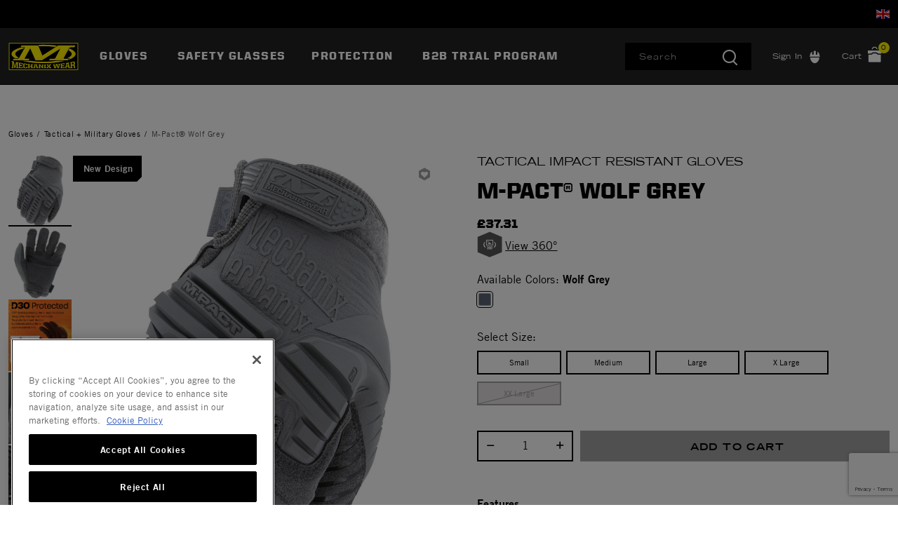

--- FILE ---
content_type: text/html;charset=UTF-8
request_url: https://www.mechanix.com/gb-en/gloves/tactical-military-gloves/MPT-88.html?dwvar_MPT-88_color=wolf-grey&cgid=tactical-and-defense-gloves
body_size: 19499
content:
<!DOCTYPE html>

<html lang="en">
<head>













<!--[if gt IE 9]><!-->
<script>//common/scripts.isml</script>



<script defer type="text/javascript" src="/on/demandware.static/Sites-mechanix_uk-Site/-/en_GB/v1768594364201/js/main.js"></script>



    
        <script defer type="text/javascript" src="https://www.google.com/recaptcha/api.js?render=6LdNxg4qAAAAAL6LXMRGpBZ6w5GgBa0clFBygF2V"
            
            >
        </script>
    

    
        <script defer type="text/javascript" src="/on/demandware.static/Sites-mechanix_uk-Site/-/en_GB/v1768594364201/js/productDetail.js"
            
            >
        </script>
    




<!--<![endif]-->


<meta charset=UTF-8>
<meta http-equiv="x-ua-compatible" content="ie=edge">
<meta name="viewport" content="width=device-width, initial-scale=1">


<title>M-Pact® Wolf Grey</title>

<meta name="description" content="Mechanix"/>
<meta name="keywords" content="mechanix gloves,mpact,tactical gloves,combat gloves,military gloves,shooting gloves,hunting gloves,airsoft gear,police gloves,wolf grey gloves,wolf grey tactical gloves,"/>




<meta property="og:title" content="M-Pact&reg; Wolf Grey" />





<link rel="icon" type="image/x-icon" href="/favicon.ico" />




<link id="globalStyles" rel="stylesheet" href="/on/demandware.static/Sites-mechanix_uk-Site/-/en_GB/v1768594364201/css/global.css" />








    <style>
.ot-floating-button__front {
    filter: hue-rotate(90deg) saturate(9%) brightness(70%);}


.refinements .values.content button span {font-size: 14px;}
div#countrySelectorModal {z-index: 1060;}


.dropdown-menu .dropdown-item .dropdown-link {
    display: block;
    padding: 12px;
    color: #000;
    font-family: trade-gothic-lt,serif;
    font-size: 14px;
    text-transform: none;
}
ul.temp-nav {
	width: 260px;
}
ul.temp-nav li {
	list-style-type: none;
}
ul.temp-nav li a {
	color: #000;
    font-family: trade-gothic-lt,serif !important;
    font-size: 14px !important;
    display: block;
    padding: 10px;
    text-decoration: none;
    text-transform: none;
    font-weight: 400;
    line-height: 20px;
    letter-spacing: .1em;
}

.cart-page .promotion-name, .cart-page .applied-promotion-discount, .cart-page .order-discount, .cart-page .single-approaching-discount  {
  color: #BF242B !important; font-weight: 900;}


.line-item-promo {
    text-align: right;
}
</style>





<script>
    var pageAction = 'productshowincategory';
    window.dataLayer = window.dataLayer || [];
    window.gtmEnabled = true;
    var orderId = -1;
    var dataLayerEvent = {"event":"pdp","ecommerce":{"detail":{"actionField":{"list":"Product Detail Page"},"products":[{"id":"MPT-88","name":"M-Pact® Wolf Grey","category":"Tactical + Military Gloves","categoryID":"tactical-military-gloves-emea","price":"37.31"}]}}};
    var ga4DataLayerEvent = false;

    // In all cases except Order Confirmation, the data layer should be pushed, so default to that case
    var pushDataLayer = true;
    if (pageAction === 'orderconfirm') {
        // As of now, the correction is for order confirmation only
        if (dataLayerEvent) {
            orderId = getOrderId(dataLayerEvent);
        } else {
            orderId = getGA4OrderId(ga4DataLayerEvent);
        }

        var ordersPushedToGoogle = getOrdersPushedToGoogle();
        var orderHasBeenPushedToGoogle = orderHasBeenPushedToGoogle(orderId, ordersPushedToGoogle);
        if (orderHasBeenPushedToGoogle) {
            // If the data has already been sent, let's not push it again.
            pushDataLayer = false;
        }
    }

    if (pushDataLayer) {
        if (dataLayerEvent) {
            dataLayer.push(dataLayerEvent);
        }

        // If both events active, clear first ecommerce object to prevent events affecting one another
        if (dataLayerEvent && ga4DataLayerEvent) {
            dataLayer.push({ ecommerce: null });
        }

        if (ga4DataLayerEvent) {
            dataLayer.push(ga4DataLayerEvent);
        }

        if (pageAction === 'orderconfirm') {
            // Add the orderId to the array of orders that is being stored in localStorage
            ordersPushedToGoogle.push(orderId);
            // The localStorage is what is used to prevent the duplicate send from mobile platforms
            window.localStorage.setItem('ordersPushedToGoogle', JSON.stringify(ordersPushedToGoogle));
        }
    }

    function getOrderId(dataLayer) {
        if ('ecommerce' in dataLayer) {
            if ('purchase' in dataLayer.ecommerce && 'actionField' in dataLayer.ecommerce.purchase &&
                'id' in dataLayer.ecommerce.purchase.actionField) {
                return dataLayer.ecommerce.purchase.actionField.id;
            }
        }

        return -1;
    }

    function getGA4OrderId(dataLayer) {
        if ('ecommerce' in dataLayer && 'transaction_id' in dataLayer.ecommerce) {
            return dataLayer.ecommerce.transaction_id;
        }

        return -1;
    }

    function getOrdersPushedToGoogle() {
        var ordersPushedToGoogleString = window.localStorage.getItem('ordersPushedToGoogle');
        if (ordersPushedToGoogleString && ordersPushedToGoogleString.length > 0) {
            return JSON.parse(ordersPushedToGoogleString);
        }

        return [];
    }

    function orderHasBeenPushedToGoogle(orderId, ordersPushedToGoogle) {
        if (orderId) {
            for (var index = 0; index < ordersPushedToGoogle.length; index++) {
                if (ordersPushedToGoogle[index] === orderId) {
                    return true;
                }
            }
        }

        return false;
    }
</script>

<script>
    window.dataLayer = window.dataLayer || [];
    dataLayer.push({"environment":"production","demandwareID":"abztHgndb0pZJ2oWGZxzu16rI9","loggedInState":false,"locale":"en_GB","currencyCode":"GBP","pageLanguage":"en_US","registered":false,"email":"","emailHash":"","user_id":""});
</script>


<!-- Google Tag Manager -->
<script>(function(w,d,s,l,i){w[l]=w[l]||[];w[l].push({'gtm.start':
new Date().getTime(),event:'gtm.js'});var f=d.getElementsByTagName(s)[0],
j=d.createElement(s),dl=l!='dataLayer'?'&l='+l:'';j.async=true;j.src=
'https://www.googletagmanager.com/gtm.js?id='+i+dl;f.parentNode.insertBefore(j,f);
})(window,document,'script','dataLayer','GTM-PH6JZ9L');</script>
<!-- End Google Tag Manager -->


<script defer src="/on/demandware.static/Sites-mechanix_uk-Site/-/en_GB/v1768594364201/js/tagmanager.js"></script>
<link rel="alternate" hreflang="x-default" href="https://www.mechanix.com/gb-en/gloves/tactical-military-gloves/MPT-88.html" />

<meta property="og:type" content="website" />

<meta property="og:title" content="M-Pact&reg; Wolf Grey" />

<meta property="og:locale" content="en_GB" />

<meta property="twitter:card" content="summary_large_image" />

<meta property="image" content="https://res.cloudinary.com/hdtsjhzsw/image/upload/s--O88jfEyn--/w_902,h_1024,c_lpad,b_white,f_jpg/0dc0f5add6c6a63c56c6cfbda4df18b2457a5289.jpg" />

<meta property="og:url" content="/gb-en/gloves/tactical-military-gloves/MPT-88.html" />



<script>
window.UncachedData = {
  "action": "Data-UncachedData",
  "queryString": "",
  "locale": "en_GB",
  "siteContext": {
    "ID": "mechanix_uk",
    "name": "Mechanix UK",
    "url": "https://www.mechanix.com/gb-en/",
    "catalog": "",
    "category": "",
    "logos": [],
    "urlParametersArray": [
      "brandID",
      "mechanix_uk",
      "catalog",
      "",
      "cgid",
      "",
      "activecategory",
      ""
    ],
    "logo": null
  },
  "productListEnhancementsPIDs": [],
  "PLEMasterIds": [],
  "customer": {
    "isAuthenticated": false
  },
  "__gtmEvents": []
}
window.CachedData = {
  "action": "Data-CachedData",
  "queryString": "",
  "locale": "en_GB",
  "siteContext": {
    "ID": "mechanix_uk",
    "name": "Mechanix UK",
    "url": "https://www.mechanix.com/gb-en/",
    "catalog": "",
    "category": "",
    "logos": [],
    "urlParametersArray": [
      "brandID",
      "mechanix_uk",
      "catalog",
      "",
      "cgid",
      "",
      "activecategory",
      ""
    ],
    "logo": null
  },
  "sitePreferences": {
    "headerSearchMinTermLength": "3"
  },
  "recaptchaSiteKey": "6LdNxg4qAAAAAL6LXMRGpBZ6w5GgBa0clFBygF2V",
  "skipReviewStepInCheckout": true,
  "siteIntegrations": {
    "cybersourceCartridgeEnabled": false,
    "forterEnabled": false,
    "giftCertificateEnabled": false,
    "googlePlacesEnabled": true,
    "GTMEnable": true,
    "multishippingWithoutBopisEnabled": false,
    "sfcommercepaymentsCartridgeEnabled": true,
    "showFacebookLogin": false,
    "showGoogleLogin": false,
    "SignifydEnableCartridge": null,
    "wishlistEnable": true,
    "yotpoCartridgeEnabled": false,
    "viewOutOfStockItems": false,
    "viewBackInStockNotificationForm": false
  },
  "__gtmEvents": []
}
</script>


<link rel="canonical" href="/gb-en/gloves/tactical-military-gloves/MPT-88.html"/>

<script type="text/javascript">//<!--
/* <![CDATA[ (head-active_data.js) */
var dw = (window.dw || {});
dw.ac = {
    _analytics: null,
    _events: [],
    _category: "",
    _searchData: "",
    _anact: "",
    _anact_nohit_tag: "",
    _analytics_enabled: "true",
    _timeZone: "US/Pacific",
    _capture: function(configs) {
        if (Object.prototype.toString.call(configs) === "[object Array]") {
            configs.forEach(captureObject);
            return;
        }
        dw.ac._events.push(configs);
    },
	capture: function() { 
		dw.ac._capture(arguments);
		// send to CQ as well:
		if (window.CQuotient) {
			window.CQuotient.trackEventsFromAC(arguments);
		}
	},
    EV_PRD_SEARCHHIT: "searchhit",
    EV_PRD_DETAIL: "detail",
    EV_PRD_RECOMMENDATION: "recommendation",
    EV_PRD_SETPRODUCT: "setproduct",
    applyContext: function(context) {
        if (typeof context === "object" && context.hasOwnProperty("category")) {
        	dw.ac._category = context.category;
        }
        if (typeof context === "object" && context.hasOwnProperty("searchData")) {
        	dw.ac._searchData = context.searchData;
        }
    },
    setDWAnalytics: function(analytics) {
        dw.ac._analytics = analytics;
    },
    eventsIsEmpty: function() {
        return 0 == dw.ac._events.length;
    }
};
/* ]]> */
// -->
</script>
<script type="text/javascript">//<!--
/* <![CDATA[ (head-cquotient.js) */
var CQuotient = window.CQuotient = {};
CQuotient.clientId = 'bfxk-mechanix_uk';
CQuotient.realm = 'BFXK';
CQuotient.siteId = 'mechanix_uk';
CQuotient.instanceType = 'prd';
CQuotient.locale = 'en_GB';
CQuotient.fbPixelId = '__UNKNOWN__';
CQuotient.activities = [];
CQuotient.cqcid='';
CQuotient.cquid='';
CQuotient.cqeid='';
CQuotient.cqlid='';
CQuotient.apiHost='api.cquotient.com';
/* Turn this on to test against Staging Einstein */
/* CQuotient.useTest= true; */
CQuotient.useTest = ('true' === 'false');
CQuotient.initFromCookies = function () {
	var ca = document.cookie.split(';');
	for(var i=0;i < ca.length;i++) {
	  var c = ca[i];
	  while (c.charAt(0)==' ') c = c.substring(1,c.length);
	  if (c.indexOf('cqcid=') == 0) {
		CQuotient.cqcid=c.substring('cqcid='.length,c.length);
	  } else if (c.indexOf('cquid=') == 0) {
		  var value = c.substring('cquid='.length,c.length);
		  if (value) {
		  	var split_value = value.split("|", 3);
		  	if (split_value.length > 0) {
			  CQuotient.cquid=split_value[0];
		  	}
		  	if (split_value.length > 1) {
			  CQuotient.cqeid=split_value[1];
		  	}
		  	if (split_value.length > 2) {
			  CQuotient.cqlid=split_value[2];
		  	}
		  }
	  }
	}
}
CQuotient.getCQCookieId = function () {
	if(window.CQuotient.cqcid == '')
		window.CQuotient.initFromCookies();
	return window.CQuotient.cqcid;
};
CQuotient.getCQUserId = function () {
	if(window.CQuotient.cquid == '')
		window.CQuotient.initFromCookies();
	return window.CQuotient.cquid;
};
CQuotient.getCQHashedEmail = function () {
	if(window.CQuotient.cqeid == '')
		window.CQuotient.initFromCookies();
	return window.CQuotient.cqeid;
};
CQuotient.getCQHashedLogin = function () {
	if(window.CQuotient.cqlid == '')
		window.CQuotient.initFromCookies();
	return window.CQuotient.cqlid;
};
CQuotient.trackEventsFromAC = function (/* Object or Array */ events) {
try {
	if (Object.prototype.toString.call(events) === "[object Array]") {
		events.forEach(_trackASingleCQEvent);
	} else {
		CQuotient._trackASingleCQEvent(events);
	}
} catch(err) {}
};
CQuotient._trackASingleCQEvent = function ( /* Object */ event) {
	if (event && event.id) {
		if (event.type === dw.ac.EV_PRD_DETAIL) {
			CQuotient.trackViewProduct( {id:'', alt_id: event.id, type: 'raw_sku'} );
		} // not handling the other dw.ac.* events currently
	}
};
CQuotient.trackViewProduct = function(/* Object */ cqParamData){
	var cq_params = {};
	cq_params.cookieId = CQuotient.getCQCookieId();
	cq_params.userId = CQuotient.getCQUserId();
	cq_params.emailId = CQuotient.getCQHashedEmail();
	cq_params.loginId = CQuotient.getCQHashedLogin();
	cq_params.product = cqParamData.product;
	cq_params.realm = cqParamData.realm;
	cq_params.siteId = cqParamData.siteId;
	cq_params.instanceType = cqParamData.instanceType;
	cq_params.locale = CQuotient.locale;
	
	if(CQuotient.sendActivity) {
		CQuotient.sendActivity(CQuotient.clientId, 'viewProduct', cq_params);
	} else {
		CQuotient.activities.push({activityType: 'viewProduct', parameters: cq_params});
	}
};
/* ]]> */
// -->
</script>
<!-- Salesforce Payments -->
<script type="text/javascript">//<!--
/* <![CDATA[ (head-salesforce-payments.js) */
!(function (w, a) {
	var l = function() {
		if (a.length) {
			w.sfpp = new SFPP({
				baseUrl: 'https://www.mechanix.com/on/demandware.store/Sites-mechanix_uk-Site/en_GB/__SYSTEM__SalesforcePayments',
				locale: 'en',
				currency: 'GBP'
			});
			a.forEach(w.sfpp.ready);
		}
	};
	w.sfpp = {
		load: l,
		add: function (f) {
			a.unshift(f);
			if (document.readyState === 'complete') {
				l();
			}
		},
		ready: function (f) {
			a.push(f);
		}
	}
}(window, []));
/* ]]> */
//-->
</script>
<script src="https://js.stripe.com/v3/" defer></script>
<script src="https://www.mechanix.com/on/demandware.static/Sites-mechanix_uk-Site/-/en_GB/v1768594364201/internal/jscript/plaid.js?v=25.10.1.12" onload="sfpp.load()" defer></script>
<link type="text/css" href="https://www.mechanix.com/on/demandware.static/Sites-mechanix_uk-Site/-/en_GB/v1768594364201/internal/css/plaid.css?v=25.10.1.12" rel="stylesheet"></link>
<!-- End Salesforce Payments -->


   <script type="application/ld+json">
        {"@context":"http://schema.org/","@type":"Product","name":"M-Pact® Wolf Grey","description":null,"mpn":"MPT-88","sku":"MPT-88","brand":{"@type":"Thing","name":"Mechanix"},"image":["https://res.cloudinary.com/hdtsjhzsw/image/upload/s--O88jfEyn--/w_902,h_1024,c_lpad,b_white,f_jpg/0dc0f5add6c6a63c56c6cfbda4df18b2457a5289.jpg","https://res.cloudinary.com/hdtsjhzsw/image/upload/s--fHJrEICZ--/w_902,h_1024,c_lpad,b_white,f_jpg/9259a9d06bc8c4909fa592217381c55efd60d4e4.jpg","https://res.cloudinary.com/hdtsjhzsw/image/upload/s--DKK6ur92--/w_902,h_1024,c_lpad,b_white,f_jpg/l035wayruf6uzt5vxobf.jpg","https://res.cloudinary.com/hdtsjhzsw/image/upload/s--g4RllTsq--/w_902,h_1024,c_lpad,b_white,f_jpg/w9gvquxzxnw9e9dpqkx1.png","https://res.cloudinary.com/hdtsjhzsw/image/upload/s--kfbjz7nY--/w_902,h_1024,c_lpad,b_white,f_jpg/dfybmoptpo1pb8scjdbc.jpg","https://res.cloudinary.com/hdtsjhzsw/image/upload/s--2YP5rBLL--/w_902,h_1024,c_lpad,b_white,f_jpg/fzeh1n9ko1gthuuljzpb.jpg"],"offers":{"url":{},"@type":"Offer","priceCurrency":"GBP","price":"37.31","availability":"http://schema.org/InStock"}}
    </script>


</head>
<body>
<!-- Google Tag Manager (noscript) -->
<noscript><iframe src="https://www.googletagmanager.com/ns.html?id=GTM-PH6JZ9L"
height="0" width="0" style="display:none;visibility:hidden"></iframe></noscript>
<!-- End Google Tag Manager (noscript) -->

<div class="page site-mechanix_uk  " data-action="Product-ShowInCategory" data-querystring="cgid=tactical-and-defense-gloves&amp;dwvar_MPT-88_color=wolf-grey&amp;pid=MPT-88" >








<div class="modal fade" id="countrySelectorModal" tabindex="-1" role="dialog" aria-labelledby="countrySelectorModal">
    <div class="modal-dialog modal-dialog-centered country-modal" role="document">
        <div class="modal-content">
            <div class="modal-header">
                <div class="modal-title">Select Your Location</div>
                <button type="button" class="close" data-dismiss="modal" aria-label="Close"><span aria-hidden="true">&times;</span></button>
            </div>
            <div class="modal-body">
                



    
    <div class="content-asset" data-asset-id="countrySelector"><!-- dwMarker="content" dwContentID="396b73aa5e0a771d42081636fc" dwContentBMID="countrySelector" -->
        <div class="country-selector-body row">
	<div class="country-links-list col-12 col-md-4 mb-3 mb-md-0">
		<div class="font-weight-bold">North America</div>
		<div class="country"> <i class="flag-icon flag-icon-us mr-2"></i><a rel="alternate" hreflang="en-US" href="https://www.mechanix.com/gb-en/?localeID=en_US&amp;site=us" title="USA">USA</a></div>
		<div class="country"> <i class="flag-icon flag-icon-ca mr-2"></i><a rel="alternate" hreflang="en-CA" href="https://www.mechanix.com/gb-en/?localeID=en_CA&amp;site=ca" title="Canada">Canada (EN)</a></div>
		<div class="country"> <i class="flag-icon flag-icon-ca mr-2"></i><a rel="alternate" hreflang="fr-CA" href="https://www.mechanix.com/gb-en/?localeID=fr_CA&amp;site=ca" title="Canada">Canada (FR)</a></div>
	</div>
	<div class="country-links-list col-12 col-md-4 mb-3 mb-md-0">
		<div class="font-weight-bold">Europe</div>
		<div class="country"> <i class="flag-icon flag-icon-fr mr-2"></i><a rel="alternate" hreflang="fr-FR" href="https://www.mechanix.com/gb-en/?localeID=fr_FR&amp;site=eu" title="France">France</a></div>
		<div class="country"> <i class="flag-icon flag-icon-de mr-2"></i><a rel="alternate" hreflang="de-DE" href="https://www.mechanix.com/gb-en/?localeID=de_DE&amp;site=eu" title="Germany">Germany</a></div>
		<div class="country"> <i class="flag-icon flag-icon-it mr-2"></i><a rel="alternate" hreflang="it-IT" href="https://www.mechanix.com/gb-en/?localeID=it_IT&amp;site=eu" title="Italy">Italy</a></div>
		<div class="country"> <i class="flag-icon flag-icon-es mr-2"></i><a rel="alternate" hreflang="es-ES" href="https://www.mechanix.com/gb-en/?localeID=es_ES&amp;site=eu" title="Spain">Spain</a></div>
		<div class="country"> <i class="flag-icon flag-icon-gb mr-2"></i><a rel="alternate" hreflang="en-GB" href="https://www.mechanix.com/gb-en/?localeID=en_GB&amp;site=uk" title="UK">UK</a></div>
	</div>
	<div class="country-links-list col-12 col-md-4">
		<div class="font-weight-bold">APAC</div>
		<div class="country"> <i class="flag-icon flag-icon-au mr-2"></i><a rel="alternate" hreflang="en-AU" href="https://www.mechanix.com/gb-en/?localeID=en_AU&amp;site=aus" title="Australia">Australia</a></div>
		<div class="country"> <i class="flag-icon flag-icon-cn mr-2"></i><a rel="alternate" hreflang="zh-CN" href="https://www.mechanix.com/gb-en/?localeID=zh_CN&amp;site=apac" title="China">China</a></div>
		<div class="country"> <i class="flag-icon flag-icon-jp mr-2"></i><a rel="alternate" hreflang="ja-JP" href="https://www.mechanix.com/gb-en/?localeID=ja_JP&amp;site=apac" title="Japan">Japan</a></div>
	</div>
</div>
    </div> <!-- End content-asset -->




            </div>
        </div>
    </div>
</div>
<header class="logo-left  " id="top-header">
    <a href="#maincontent" class="skip" aria-label="Skip to main content">Skip to main content</a>
<a href="#footercontent" class="skip" aria-label="Skip to footer content">Skip to footer content</a>
    <div class="header-banner slide-up">
        <div class="container">
            <div class="row no-gutters">
                
                    <div class="col header-banner-column-1 hidden-md-down">
                        <div class="pull-left header-locale-container"></div>
                    </div>
                
                <div class="col header-banner-column-2 d-flex justify-content-between align-items-center">
                    <div class="content">
                        






                    </div>
                    
                </div>
                
                    <div class="col header-banner-column-3 hidden-md-down"> 
                        <div class="pull-right header-support-container row">
                            






                            <div class="hidden-md-down">
    <button
        aria-label="Country Selector"
        type="button"
        class="site-country"
        data-toggle="modal"
        data-target="#countrySelectorModal">
            <i class="flag-icon flag-icon-gb"></i>
    </button>
</div>
                            <!-- Once the B2B site launches, remove the d-lg-none and use d-lg-block -->
                            <div class="d-none d-lg-none ml-5 visit-b2b-link">
                                



    
    <div class="content-asset" data-asset-id="header-link-visit-our-b2b-site"><!-- dwMarker="content" dwContentID="09d2d4efc0283d2d5752e1e327" dwContentBMID="header-link-visit-our-b2b-site" -->
        <a href="https://www.mechanix.com/">Visit Our B2B Site</a>
    </div> <!-- End content-asset -->



 
                            </div>
                        </div>
                    </div>
                
            </div>
        </div>
    </div>
    <nav class="header-nav nav-left  transparent-nav-light" id="header-nav">
        <div class="header container">
            <div class="row no-gutters">
                
                
                    <div class="col header-column-2">
                        <div class="brand">
                            <a class="logo-home d-block" href="https://www.mechanix.com/gb-en/" title="Mechanix Home"></a>
                        </div>
                    </div>
                    <div class="col header-column-1">
                        
                        <button class="navbar-toggler d-lg-none icon-menu" type="button" data-toggle="collapse" aria-controls="sg-navbar-collapse" title="collapsible menu" aria-expanded="false" aria-label="Toggle navigation"></button>

                        <div class="main-menu navbar-toggleable-md menu-toggleable-left multilevel-dropdown" id="sg-navbar-collapse">
                            

<nav class="navbar navbar-expand-lg bg-inverse col-12">
    <div class="close-menu d-lg-none">
        <button class="back" role="button" aria-label="Back to previous menu">
            <span class="icon icon-chevron-left"></span>
            Back
        </button>
    </div>
    <div class="menu-group" role="navigation">
        <ul class="nav navbar-nav primary" role="menu">
            
                
                    
                    
                        
                        
                        <li class="nav-item custom-dropdown megamenu " role="menuitem">
                            <a href="/gb-en/gloves/" id="gloves-emea" class="nav-link dropdown-toggle" role="button" data-toggle="dropdown" aria-haspopup="true" aria-expanded="false" tabindex="0">Gloves</a>
                            
                            
                                













<ul class="dropdown-menu" role="menu" aria-label="gloves-emea">
    
        
            <li class="megamenu-asset-only">
                



    
    <div class="content-asset" data-asset-id="gloves-menu-emea"><!-- dwMarker="content" dwContentID="c8fa00f66705822f90fe54ea28" dwContentBMID="gloves-menu-emea" -->
        <div class="menu-promo mobile-small">
    <div class="promo-item">
        <a href="https://www.mechanix.com/gb-en/gloves/tactical-military-gloves/" aria-label="gloves-emea, Tactical & Military Gloves">
            <img alt="Gloves" src="https://www.mechanix.com/on/demandware.static/-/Library-Sites-MechanixSharedLibrary/default/dwff66c178/discover-menu/emea_tactical_military_gloves.jpg" title=""/>
            <p class="font-size--14 pt-2 promo-link">Tactical & Military Gloves</p>
        </a>
    </div>
    <div class="promo-item">
        <a href="https://www.mechanix.com/gb-en/gloves/industrial-gloves/" aria-label="gloves-emea, Industrial Gloves">
            <img alt="Gloves" src="https://www.mechanix.com/on/demandware.static/-/Library-Sites-MechanixSharedLibrary/default/dw61f50a53/discover-menu/emea_industrial_gloves.jpg" title=""/>
            <p class="font-size--14 pt-2 promo-link">Industrial Gloves</p>
        </a>
    </div>
    <div class="promo-item">
        <a href="https://www.mechanix.com/gb-en/gloves/all-work-gloves/" aria-label="gloves-emea, All Work Gloves">
            <img alt="Gloves" src="https://www.mechanix.com/on/demandware.static/-/Library-Sites-MechanixSharedLibrary/default/dwfac5660a/discover-menu/emea_all_work_gloves.jpg" title=""/>
            <p class="font-size--14 pt-2 promo-link">All Work Gloves</p>
        </a>
    </div>
    <div class="promo-item">
        <a href="https://www.mechanix.com/gb-en/gloves/collections/" aria-label="gloves-emea, Collections">
            <img alt="Gloves" src="https://www.mechanix.com/on/demandware.static/-/Library-Sites-MechanixSharedLibrary/default/dwfcebfb46/discover-menu/emea_collections.jpg" title=""/>
            <p class="font-size--14 pt-2 promo-link">Collections</p>
        </a>
    </div>
    <div class="promo-item">
        <a href="#" >
            <img alt="blank" src="https://www.mechanix.com/on/demandware.static/-/Library-Sites-MechanixSharedLibrary/default/dw1815aabb/discover-menu/emea_blank.jpg" title=""/>
            <p class="font-size--14 pt-2 promo-link"></p>
        </a>
    </div>
</div>
    </div> <!-- End content-asset -->




            </li>
        
    
</ul>

                            
                        </li>
                    
                
                    
                    
                        <li class="nav-item " role="menuitem">
                            <a href="/gb-en/safety-glasses/" id="safety-glasses-emea" class="nav-link" role="link" tabindex="0">Safety Glasses</a>
                        </li>
                    
                
                    
                    
                        
                        
                        <li class="nav-item custom-dropdown megamenu " role="menuitem">
                            <a href="/gb-en/protection/" id="protection-emea" class="nav-link dropdown-toggle" role="button" data-toggle="dropdown" aria-haspopup="true" aria-expanded="false" tabindex="0">Protection</a>
                            
                            
                                













<ul class="dropdown-menu" role="menu" aria-label="protection-emea">
    
        
            <li class="megamenu-asset-only">
                



    
    <div class="content-asset" data-asset-id="protection-menu-emea"><!-- dwMarker="content" dwContentID="20d453e7df6f6836729a00c9b2" dwContentBMID="protection-menu-emea" -->
        <div class="menu-promo mobile-small">
    <div class="promo-item">
        <a href="https://www.mechanix.com/gb-en/protection/cut-puncture-resistance-gloves/" aria-label="protection-emea, Cut Resistance">
            <img alt="Gloves" src="https://www.mechanix.com/on/demandware.static/-/Library-Sites-MechanixSharedLibrary/default/dw7b9f4889/discover-menu/emea_cut_puncture_resistance.jpg" title=""/>
            <p class="font-size--14 pt-2 promo-link">Cut Resistance</p>
        </a>
    </div>
    <div class="promo-item">
        <a href="https://www.mechanix.com/gb-en/protection/impact-resistant-gloves/" aria-label="protection-emea, Impact Resistant">
            <img alt="Gloves" src="https://www.mechanix.com/on/demandware.static/-/Library-Sites-MechanixSharedLibrary/default/dw511ccaa5/discover-menu/emea_impact_resistant.jpg" title=""/>
            <p class="font-size--14 pt-2 promo-link">Impact Resistant</p>
        </a>
    </div>
    <div class="promo-item">
        <a href="https://www.mechanix.com/gb-en/protection/heat-resistance-gloves/" aria-label="protection-emea, Heat Resistant">
            <img alt="Gloves" src="https://www.mechanix.com/on/demandware.static/-/Library-Sites-MechanixSharedLibrary/default/dw56646495/discover-menu/emea_heat_resistant.jpg" title=""/>
            <p class="font-size--14 pt-2 promo-link">Heat Resistant</p>
        </a>
    </div>
    <div class="promo-item">
        <a href="https://www.mechanix.com/gb-en/protection/abrasion-resistance-gloves/" aria-label="protection-emea, Abrasion Resistant">
            <img alt="Gloves" src="https://www.mechanix.com/on/demandware.static/-/Library-Sites-MechanixSharedLibrary/default/dwbbaf3918/discover-menu/emea_abrasion_resistant.jpg" title=""/>
            <p class="font-size--14 pt-2 promo-link">Abrasion Resistant</p>
        </a>
    </div>
    <div class="promo-item mb-3 mb-md-0">
        <a class="mb-3 mb-md-0" href="https://www.mechanix.com/gb-en/protection/winter-insulated-gloves/" aria-label="protection-emea, Winter Insulated">
            <img alt="Gloves" src="https://www.mechanix.com/on/demandware.static/-/Library-Sites-MechanixSharedLibrary/default/dwf26b19d0/discover-menu/emea_winter_insulated.jpg" title=""/>
            <p class="font-size--14 pt-2 promo-link mb-5 mb-md-0">Winter Insulated</p>
        </a>
    </div>
</div>
    </div> <!-- End content-asset -->




            </li>
        
    
</ul>

                            
                        </li>
                    
                
                    
                    
                        <li class="nav-item " role="menuitem">
                            <a href="/gb-en/b2b-trial-program/" id="trial-program-emea" class="nav-link" role="link" tabindex="0">B2B TRIAL PROGRAM</a>
                        </li>
                    
                
            
            <li class="nav-item d-lg-none" role="menuitem">





</li>
            
    
        <li class="nav-item d-lg-none" role="menuitem">
            <a href="https://www.mechanix.com/gb-en/wishlist/" class="nav-link user-message">Wishlist</a>
        </li>
    
    <li class="nav-item d-lg-none user" role="menuitem">
        <a href="https://www.mechanix.com/gb-en/login/" class="nav-link user-message">Sign In</a>
    </li>


            <div class="d-lg-none nav-item location">
    <button
        aria-label="Country Selector"
        type="button"
        class="site-country nav-link"
        data-toggle="modal"
        data-target="#countrySelectorModal">
            <i class="flag-icon flag-icon-gb mr-2"></i>
            Change Location
    </button>
</div>

            <!-- Once the B2B site launches, remove the d-none and use d-block -->
            <li class="nav-item visit-b2b-link ml-3 pl-1 d-none d-lg-none" role="menuitem">
                



    
    <div class="content-asset" data-asset-id="header-link-visit-our-b2b-site"><!-- dwMarker="content" dwContentID="09d2d4efc0283d2d5752e1e327" dwContentBMID="header-link-visit-our-b2b-site" -->
        <a href="https://www.mechanix.com/">Visit Our B2B Site</a>
    </div> <!-- End content-asset -->




            </li>
        </ul>
    </div>
</nav>

                        </div>

                    </div>
                
                <div class="col header-column-3">
                    <div class="search pull-right search-expanded mr-0 mr-lg-3">
                        <div class="site-search">
    <form role="search"
        action="/gb-en/search/"
        method="get"
        name="simpleSearch"
        class="d-none d-lg-block">
        <input class="form-control search-field"
            type="text"
            name="q"
            value=""
            placeholder="Search"
            role="combobox"
            aria-describedby="search-assistive-text"
            aria-haspopup="listbox"
            aria-owns="search-results"
            aria-expanded="false"
            aria-autocomplete="list"
            aria-activedescendant=""
            aria-controls="search-results"
            aria-label="Enter Keyword or Item Number"
            autocomplete="off" />
        <button type="reset" name="reset-button" class="fa fa-times reset-button d-none" aria-label="Clear search keywords"></button>
        <button type="submit" name="search-button" class="fa fa-search" aria-label="Submit search keywords"></button>
        <div class="suggestions-wrapper" data-url="/on/demandware.store/Sites-mechanix_uk-Site/en_GB/SearchServices-GetSuggestions?q="></div>
        <input type="hidden" value="en_GB" name="lang">
    </form>
</div>

                        <div class="site-search">
    <form role="search"
        action="/gb-en/search/"
        method="get"
        name="simpleSearch"
        class="d-block d-lg-none">
        <button type="button" name="search-button" class="fa fa-search mobile-search-button top-0 d-block font-size--22 position-relative background--dark-gray" aria-label="Submit search keywords" data-target="#mobileSearchAccordion" data-toggle="collapse"></button>
        <button type="reset" name="reset-button" class="fa fa-times reset-button mobile-reset-button d-none" aria-label="Clear search keywords" data-target="#mobileSearchAccordion" data-toggle="collapse"></button>
        <div class="suggestions-wrapper" data-url="/on/demandware.store/Sites-mechanix_uk-Site/en_GB/SearchServices-GetSuggestions?q="></div>
        <input type="hidden" value="en_GB" name="lang">
    </form>
</div>

                    </div>
                    <div class="pull-right header-account-container">
                        
    <div class="user custom-dropdown dropdown">
        <div class="dropdown-toggle header-link nav-link" id="dropdownAccountSelector" data-toggle="dropdown"
            aria-haspopup="true" aria-expanded="false" aria-label="Sign In" role="button" tabindex="0">
            <a role="button" href="https://www.mechanix.com/gb-en/login/" tabindex="-1">
                Sign In
            </a>
            </div>
        <div class="dropdown-menu dropdown-menu-right" aria-labelledby="dropdownAccountSelector">
            <ul class="nav" role="menu" aria-label="My account navigation">
                <li class="dropdown-item" role="menuitem">
                    <a class="dropdown-link header-link" href="https://www.mechanix.com/gb-en/login/" role="button"
                        aria-label="Sign In">
                        <span class="user-message header-link">Sign In</span>
                    </a>
                </li>
                <li class="dropdown-item" role="menuitem">
                    <a class="dropdown-link header-link" href="https://www.mechanix.com/gb-en/login/?action=register" role="button"
                        aria-label="Sign In">
                        <span class="user-message header-link">Create Account</span>
                    </a>
                </li>
                
                    <li class="dropdown-item" role="menuitem">
                        <a class="dropdown-link header-link" href="https://www.mechanix.com/gb-en/wishlist/" role="button"
                            aria-label="Wishlist">
                            <span class="user-message header-link">Wishlist</span>
                        </a>
                    </li>
                
            </ul>
        </div>
    </div>


                    </div>
                    <div class="minicart pull-right" data-action-url="/on/demandware.store/Sites-mechanix_uk-Site/en_GB/Cart-MiniCartShow">
                        <div class="minicart-total">
    <a class="minicart-link" href="https://www.mechanix.com/gb-en/cart/" title="Cart 0 Items" aria-label="Cart 0 Items" aria-haspopup="true" tabindex="0">
        <span class="d-none d-lg-inline">Cart</span>
        <i class="minicart-icon fa fa-shopping-bag"></i>
        <span class="minicart-quantity">
            0
        </span>
    </a>
</div>

<div class="popover popover-bottom"></div>

                    </div>
                </div>
            </div>
        </div>
        
    </nav>
        <div id="accordion">
        <div class="card mb-0 border-0">
            <div id="mobileSearchAccordion" class="collapse background--dark-gray" data-parent="#accordion">
                <div class="card-body border-0 pt-0 pb-1 px-0">
                    <div class="site-search d-none d-lg-none mobile-site-search background--dark-gray">
                        <form role="search"
                            action="/gb-en/search/"
                            method="get"
                            name="simpleSearch"
                            class="mobile-search-form closed">
                            <input class="form-control search-field mobile-search-field d-none pl-3"
                                type="text"
                                name="q"
                                value=""
                                placeholder="Search"
                                role="combobox"
                                aria-describedby="search-assistive-text"
                                aria-haspopup="listbox"
                                aria-owns="search-results"
                                aria-expanded="false"
                                aria-autocomplete="list"
                                aria-activedescendant=""
                                aria-controls="search-results"
                                aria-label="Enter Keyword or Item Number"
                                autocomplete="off" />
                            <button type="submit" name="search-button" class="fa fa-search" aria-label="Submit search keywords"></button>
                            <div class="suggestions-wrapper" data-url="/on/demandware.store/Sites-mechanix_uk-Site/en_GB/SearchServices-GetSuggestions?q="></div>
                            <input type="hidden" value="en_GB" name="lang">
                        </form>
                    </div>
                </div>
            </div>
        </div>
    </div>

</header>

<div role="main" id="maincontent">

    






















<!-- CQuotient Activity Tracking (viewProduct-cquotient.js) -->
<script type="text/javascript">//<!--
/* <![CDATA[ */
(function(){
	try {
		if(window.CQuotient) {
			var cq_params = {};
			cq_params.product = {
					id: 'MPT-88',
					sku: '',
					type: '',
					alt_id: ''
				};
			cq_params.realm = "BFXK";
			cq_params.siteId = "mechanix_uk";
			cq_params.instanceType = "prd";
			window.CQuotient.trackViewProduct(cq_params);
		}
	} catch(err) {}
})();
/* ]]> */
// -->
</script>
<script type="text/javascript">//<!--
/* <![CDATA[ (viewProduct-active_data.js) */
dw.ac._capture({id: "MPT-88", type: "detail"});
/* ]]> */
// -->
</script>

    <header class="container page-header">
        <div class="row breadcrumb-wrapper">
    <div class="col" role="navigation" aria-label="Breadcrumb">
        <ol class="breadcrumb">
            
                <li class="breadcrumb-item">
                    
                        <a href="/gb-en/gloves/">
                            Gloves
                        </a>
                    
                </li>
            
                <li class="breadcrumb-item">
                    
                        <a href="/gb-en/gloves/tactical-military-gloves/">
                            Tactical + Military Gloves
                        </a>
                    
                </li>
            
                <li class="breadcrumb-item">
                    
                        <a href="https://www.mechanix.com/gb-en/gloves/tactical-military-gloves/MPT-88.html">
                            M-Pact® Wolf Grey
                        </a>
                    
                </li>
            
        </ol>
    </div>
</div>

    </header>

    <div class="container product-detail product-wrapper"
        data-swatchable-attributes="['color','size']"
        data-pid="MPT-88">

        <div class="row d-md-none">
            <div class="col-12">
                
                    <div class="h5 mb-3">Tactical Impact Resistant Gloves</div>
                
                <h1 class="product-name">M-Pact&reg; Wolf Grey</h1>
            </div>
        </div>

        <div class="row mb-3">
            <!-- Product Images Carousel -->
            





















<div class="primary-images col-12 col-md-6">
    <div class="row">
        <div class='primary-images-main col-12 col-lg-9 product-has-thumbnails order-lg-2'>
            <div class="slider-container slider-buttons-hidden slider-buttons-hidden-md slider-buttons-hidden-lg slider-bullets-hidden slider-bullets-hidden-md slider-bullets-hidden-lg"
                data-slider-thumbnail-container="#slider-pdp-MPT-88"
                data-slider-loop="false"
                data-slider-gutter="1"
                data-slider-gutter-md="1"
                data-slider-gutter-lg="1"
            >
                <div class="slider">
                    
                        <div class="slide" data-zoom-image="https://res.cloudinary.com/hdtsjhzsw/image/upload/s--O88jfEyn--/w_1804,h_2048,c_lpad,b_white,f_jpg/0dc0f5add6c6a63c56c6cfbda4df18b2457a5289.jpg">
                            <img src="https://res.cloudinary.com/hdtsjhzsw/image/upload/s--O88jfEyn--/w_902,h_1024,c_lpad,b_white,f_jpg/0dc0f5add6c6a63c56c6cfbda4df18b2457a5289.jpg" class="d-block img-fluid" alt="M-Pact&reg; Wolf Grey, Wolf Grey, large image number 0" itemprop="image" />
                            
                                
    <button
        type="button"
        class="product-list-enhancements-toggle-product"
        data-nextaction=""
        data-wishlistpid="MPT-88-010"
        data-wishlistquantity="1"
        data-productname="M-Pact&reg; Wolf Grey"
        data-uuid=""
        data-addmessage="Add M-Pact&reg; Wolf Grey to your Wishlist"
        data-removemessage="Remove M-Pact&reg; Wolf Grey from your Wishlist"
        data-includeicon="true"
        data-includetext="false"
        data-url="/on/demandware.store/Sites-mechanix_uk-Site/en_GB/Wishlist-ToggleProduct"
        data-toast-trigger
        title="Add M-Pact&reg; Wolf Grey to your Wishlist"
    >
        
        
            <div class="product-list-enhancements-icon  before" data-toast-trigger></div>
        
    </button>


                            
                        </div>
                    
                        <div class="slide" data-zoom-image="https://res.cloudinary.com/hdtsjhzsw/image/upload/s--fHJrEICZ--/w_1804,h_2048,c_lpad,b_white,f_jpg/9259a9d06bc8c4909fa592217381c55efd60d4e4.jpg">
                            <img src="https://res.cloudinary.com/hdtsjhzsw/image/upload/s--fHJrEICZ--/w_902,h_1024,c_lpad,b_white,f_jpg/9259a9d06bc8c4909fa592217381c55efd60d4e4.jpg" class="d-block img-fluid" alt="M-Pact&reg; Wolf Grey, Wolf Grey, large image number 1" itemprop="image" />
                            
                                
    <button
        type="button"
        class="product-list-enhancements-toggle-product"
        data-nextaction=""
        data-wishlistpid="MPT-88-010"
        data-wishlistquantity="1"
        data-productname="M-Pact&reg; Wolf Grey"
        data-uuid=""
        data-addmessage="Add M-Pact&reg; Wolf Grey to your Wishlist"
        data-removemessage="Remove M-Pact&reg; Wolf Grey from your Wishlist"
        data-includeicon="true"
        data-includetext="false"
        data-url="/on/demandware.store/Sites-mechanix_uk-Site/en_GB/Wishlist-ToggleProduct"
        data-toast-trigger
        title="Add M-Pact&reg; Wolf Grey to your Wishlist"
    >
        
        
            <div class="product-list-enhancements-icon  before" data-toast-trigger></div>
        
    </button>


                            
                        </div>
                    
                        <div class="slide" data-zoom-image="https://res.cloudinary.com/hdtsjhzsw/image/upload/s--DKK6ur92--/w_1804,h_2048,c_lpad,b_white,f_jpg/l035wayruf6uzt5vxobf.jpg">
                            <img src="https://res.cloudinary.com/hdtsjhzsw/image/upload/s--DKK6ur92--/w_902,h_1024,c_lpad,b_white,f_jpg/l035wayruf6uzt5vxobf.jpg" class="d-block img-fluid" alt="M-Pact&reg; Wolf Grey, Wolf Grey, large image number 2" itemprop="image" />
                            
                                
    <button
        type="button"
        class="product-list-enhancements-toggle-product"
        data-nextaction=""
        data-wishlistpid="MPT-88-010"
        data-wishlistquantity="1"
        data-productname="M-Pact&reg; Wolf Grey"
        data-uuid=""
        data-addmessage="Add M-Pact&reg; Wolf Grey to your Wishlist"
        data-removemessage="Remove M-Pact&reg; Wolf Grey from your Wishlist"
        data-includeicon="true"
        data-includetext="false"
        data-url="/on/demandware.store/Sites-mechanix_uk-Site/en_GB/Wishlist-ToggleProduct"
        data-toast-trigger
        title="Add M-Pact&reg; Wolf Grey to your Wishlist"
    >
        
        
            <div class="product-list-enhancements-icon  before" data-toast-trigger></div>
        
    </button>


                            
                        </div>
                    
                        <div class="slide" data-zoom-image="https://res.cloudinary.com/hdtsjhzsw/image/upload/s--g4RllTsq--/w_1804,h_2048,c_lpad,b_white,f_jpg/w9gvquxzxnw9e9dpqkx1.png">
                            <img src="https://res.cloudinary.com/hdtsjhzsw/image/upload/s--g4RllTsq--/w_902,h_1024,c_lpad,b_white,f_jpg/w9gvquxzxnw9e9dpqkx1.png" class="d-block img-fluid" alt="M-Pact&reg; Wolf Grey, Wolf Grey, large image number 3" itemprop="image" />
                            
                                
    <button
        type="button"
        class="product-list-enhancements-toggle-product"
        data-nextaction=""
        data-wishlistpid="MPT-88-010"
        data-wishlistquantity="1"
        data-productname="M-Pact&reg; Wolf Grey"
        data-uuid=""
        data-addmessage="Add M-Pact&reg; Wolf Grey to your Wishlist"
        data-removemessage="Remove M-Pact&reg; Wolf Grey from your Wishlist"
        data-includeicon="true"
        data-includetext="false"
        data-url="/on/demandware.store/Sites-mechanix_uk-Site/en_GB/Wishlist-ToggleProduct"
        data-toast-trigger
        title="Add M-Pact&reg; Wolf Grey to your Wishlist"
    >
        
        
            <div class="product-list-enhancements-icon  before" data-toast-trigger></div>
        
    </button>


                            
                        </div>
                    
                        <div class="slide" data-zoom-image="https://res.cloudinary.com/hdtsjhzsw/image/upload/s--kfbjz7nY--/w_1804,h_2048,c_lpad,b_white,f_jpg/dfybmoptpo1pb8scjdbc.jpg">
                            <img src="https://res.cloudinary.com/hdtsjhzsw/image/upload/s--kfbjz7nY--/w_902,h_1024,c_lpad,b_white,f_jpg/dfybmoptpo1pb8scjdbc.jpg" class="d-block img-fluid" alt="M-Pact&reg; Wolf Grey, Wolf Grey, large image number 4" itemprop="image" />
                            
                                
    <button
        type="button"
        class="product-list-enhancements-toggle-product"
        data-nextaction=""
        data-wishlistpid="MPT-88-010"
        data-wishlistquantity="1"
        data-productname="M-Pact&reg; Wolf Grey"
        data-uuid=""
        data-addmessage="Add M-Pact&reg; Wolf Grey to your Wishlist"
        data-removemessage="Remove M-Pact&reg; Wolf Grey from your Wishlist"
        data-includeicon="true"
        data-includetext="false"
        data-url="/on/demandware.store/Sites-mechanix_uk-Site/en_GB/Wishlist-ToggleProduct"
        data-toast-trigger
        title="Add M-Pact&reg; Wolf Grey to your Wishlist"
    >
        
        
            <div class="product-list-enhancements-icon  before" data-toast-trigger></div>
        
    </button>


                            
                        </div>
                    
                        <div class="slide" data-zoom-image="https://res.cloudinary.com/hdtsjhzsw/image/upload/s--2YP5rBLL--/w_1804,h_2048,c_lpad,b_white,f_jpg/fzeh1n9ko1gthuuljzpb.jpg">
                            <img src="https://res.cloudinary.com/hdtsjhzsw/image/upload/s--2YP5rBLL--/w_902,h_1024,c_lpad,b_white,f_jpg/fzeh1n9ko1gthuuljzpb.jpg" class="d-block img-fluid" alt="M-Pact&reg; Wolf Grey, Wolf Grey, large image number 5" itemprop="image" />
                            
                                
    <button
        type="button"
        class="product-list-enhancements-toggle-product"
        data-nextaction=""
        data-wishlistpid="MPT-88-010"
        data-wishlistquantity="1"
        data-productname="M-Pact&reg; Wolf Grey"
        data-uuid=""
        data-addmessage="Add M-Pact&reg; Wolf Grey to your Wishlist"
        data-removemessage="Remove M-Pact&reg; Wolf Grey from your Wishlist"
        data-includeicon="true"
        data-includetext="false"
        data-url="/on/demandware.store/Sites-mechanix_uk-Site/en_GB/Wishlist-ToggleProduct"
        data-toast-trigger
        title="Add M-Pact&reg; Wolf Grey to your Wishlist"
    >
        
        
            <div class="product-list-enhancements-icon  before" data-toast-trigger></div>
        
    </button>


                            
                        </div>
                    

                    
                    
                        
                            <div class="pdp-gallery-asset slide no-zoom">
                                






                            </div>
                        
                    
                </div>
            </div>
            




    <div class="badge-product-container badge-image-over badge-image-under-mobile justify-content-start">
        
            <span class="badge-wrapper">
                <span class="badge-product ">New Design</span>
            </span>
        
    </div>


        </div>

        
        
        <div class="col-12 primary-images-thumbnails col-lg-3 order-lg-1 ">
            <div id="slider-pdp-MPT-88" class=" slider-container slider-thumbnails slider-buttons-inside slider-buttons-inside-md slider-buttons-inside-lg slider-thumbnails-vertical-lg"
                data-slider-items="7"
                data-slider-items-md="7"
                data-slider-items-lg="7"
                data-slider-gutter="1"
                data-slider-gutter-md="1"
                data-slider-gutter-lg="1"
                data-slider-loop="false"
            >
                <div class="slider">
                    
                        
                        <div class="slide">
                            <img src="https://res.cloudinary.com/hdtsjhzsw/image/upload/s--O88jfEyn--/w_902,h_1024,c_lpad,b_white,f_jpg/0dc0f5add6c6a63c56c6cfbda4df18b2457a5289.jpg" class="d-block img-fluid" alt="M-Pact&reg; Wolf Grey, Wolf Grey, large image number 1" itemprop="image" />
                        </div>
                    
                        
                        <div class="slide">
                            <img src="https://res.cloudinary.com/hdtsjhzsw/image/upload/s--fHJrEICZ--/w_902,h_1024,c_lpad,b_white,f_jpg/9259a9d06bc8c4909fa592217381c55efd60d4e4.jpg" class="d-block img-fluid" alt="M-Pact&reg; Wolf Grey, Wolf Grey, large image number 2" itemprop="image" />
                        </div>
                    
                        
                        <div class="slide">
                            <img src="https://res.cloudinary.com/hdtsjhzsw/image/upload/s--DKK6ur92--/w_902,h_1024,c_lpad,b_white,f_jpg/l035wayruf6uzt5vxobf.jpg" class="d-block img-fluid" alt="M-Pact&reg; Wolf Grey, Wolf Grey, large image number 3" itemprop="image" />
                        </div>
                    
                        
                        <div class="slide">
                            <img src="https://res.cloudinary.com/hdtsjhzsw/image/upload/s--g4RllTsq--/w_902,h_1024,c_lpad,b_white,f_jpg/w9gvquxzxnw9e9dpqkx1.png" class="d-block img-fluid" alt="M-Pact&reg; Wolf Grey, Wolf Grey, large image number 4" itemprop="image" />
                        </div>
                    
                        
                        <div class="slide">
                            <img src="https://res.cloudinary.com/hdtsjhzsw/image/upload/s--kfbjz7nY--/w_902,h_1024,c_lpad,b_white,f_jpg/dfybmoptpo1pb8scjdbc.jpg" class="d-block img-fluid" alt="M-Pact&reg; Wolf Grey, Wolf Grey, large image number 5" itemprop="image" />
                        </div>
                    
                        
                        <div class="slide">
                            <img src="https://res.cloudinary.com/hdtsjhzsw/image/upload/s--2YP5rBLL--/w_902,h_1024,c_lpad,b_white,f_jpg/fzeh1n9ko1gthuuljzpb.jpg" class="d-block img-fluid" alt="M-Pact&reg; Wolf Grey, Wolf Grey, large image number 6" itemprop="image" />
                        </div>
                    

                    
                    
                        
                            
                            <div class="pdp-gallery-asset slide video-container">
                                <img src="https://www.mechanix.com/dw/image/v2/BFXK_PRD/on/demandware.static/-/Library-Sites-MechanixSharedLibrary/default/dw9af346af/images/plp/cor3/MW_MPACT_Thumb.png?sw=100&amp;sh=100" class="d-block img-fluid" alt="image number 7" itemprop="image" />
                                
                                    <span class="video-thumbnail-button"></span>
                                
                            </div>
                        
                    
                </div>
                <div class="slider-thumbnail-controls d-none">
                    <div class='prev icon-arrow-left-thin'></div>
                    <div class='next icon-arrow-right-thin'></div>
                </div>
            </div>
        </div>
    </div>
</div>


            <div class="product-data col-12 col-md-6">

                <!-- Product Name -->
                <div class="row hidden-sm-down">
                    <div class="col">
                        
                            <div class="h5 mb-3">Tactical Impact Resistant Gloves</div>
                        
                        <h1 class="product-name">M-Pact&reg; Wolf Grey</h1>
                    </div>
                </div>

                

                <div class="row">
                    <div class="col">
                        <div class="prices top-prices h4 clearfix">
                            
                            
    <div class="price">
        
        
<span>
    
    

    

    
    <span class="sales">
        
        
        
            <span class="value" content="37.31">
        
        &pound;37.31


        </span>
        
    </span>

    
        
    

    
    
</span>

    </div>


                        </div>
                        <!-- apply class of d-none instead of removing so any logic for productID will work -->
                        <div class="d-none">
                            <div class="product-number-rating clearfix">
    <!-- Product Number -->
    <div class="product-number pull-left">
        Part #:
<span class="product-id">MPT-88</span>

    </div>

    <!-- Product Rating -->
    <div class="ratings pull-right">
        <span class="sr-only">5 out of 5 Customer Rating</span>
        
    <i class="fa
        
            fa-star
        
        " aria-hidden="true">
    </i>

    <i class="fa
        
            fa-star
        
        " aria-hidden="true">
    </i>

    <i class="fa
        
            fa-star
        
        " aria-hidden="true">
    </i>

    <i class="fa
        
            fa-star
        
        " aria-hidden="true">
    </i>

    <i class="fa
        
            fa-star
        
        " aria-hidden="true">
    </i>

    </div>
</div>

                        </div>
                    </div>
                </div>

                <!-- Applicable Promotions -->
                <div class="promotions">
                    


                </div>

                <div class="viewIn3D ">
    <div class="row">
        <div class="col">
            <button class="open-model d-flex align-items-center" data-url="https://360.mechanix.com/MPT-88_2249e_P">
                <span class="icon-3d"></span>
                <span class="label">View 360&deg;</span>
            </button>

            <div id="viewIn3DModal" class="modal fade" tabindex="-1" role="dialog" aria-labelledby="viewIn3DModal">
                <div class="modal-dialog modal-xl" role="document">
                    <div class="modal-content">
                        <div class="modal-header p-0">
                            <button type="button" class="close" data-dismiss="modal" aria-label="Close">
                                <span aria-hidden="true">&times;</span>
                            </button>
                        </div>
                        <div class="modal-body p-0">
                            <div class="iframe-container">
                                <iframe class="responsive-iframe"></iframe>
                            </div>
                        </div>
                    </div>
                </div>
            </div>
        </div>
    </div>
</div>

                

                <div class="attributes product-detail-attributes">
                    
                    
                    
                    
                        <div class="row" data-attr="color">
                            <div class="col-12">
                                
                                
                                





    <div class="attribute">
        

            
            <span class="color non-input-label color-label">
                Available Colors: <span class="color-display-value">Wolf Grey</span>
            </span>

            
            
                
                    
                    <button class="color-attribute"
                            aria-disabled="false"
                            aria-label="Select Available Colors Wolf Grey"
                            aria-describedby="wolf-grey"
                            data-url="https://www.mechanix.com/on/demandware.store/Sites-mechanix_uk-Site/en_GB/Product-Variation?dwvar_MPT-88_color=&amp;pid=MPT-88&amp;quantity=1" 
                    >
                        <span data-attr-value="wolf-grey"
                            data-displayvalue="Wolf Grey"
                            class="swatch
                                color-value
                                swatch-circle
                                swatch-value
                                selected
                                selectable
                                available
                            "
                            style="background-image: url(https://res.cloudinary.com/hdtsjhzsw/image/upload/s--iI2M2oz---/w_36,h_36,f_jpg/r9gzoejdi7s9fb5z8gqj.jpg)"
                        >
                        </span>
                        <span id="wolf-grey" class="sr-only selected-assistive-text">
                            selected
                        </span>
                    </button>
                
            
        
    </div>



                            </div>
                        </div>
                    
                        <div class="row" data-attr="size">
                            <div class="col-12">
                                
                                
                                





    <div class="attribute">
        
            
            
            <div class="size-attributes non-color-attribute-swatches" data-attr="size">
    <div class="select-size" id="size-1" >
        <span class="size non-input-label">
            Select Size: <span class="non-color-display-value"></span>
        </span>

        
            
                <div class="size-tile swatch-tile-container">
                    <button class="size-attribute swatch "
                        aria-disabled="false"
                        aria-label="Select Size Small"
                        aria-describedby="small"
                        data-url="https://www.mechanix.com/on/demandware.store/Sites-mechanix_uk-Site/en_GB/Product-Variation?dwvar_MPT-88_color=wolf-grey&amp;dwvar_MPT-88_size=small&amp;pid=MPT-88&amp;quantity=1" 
                        data-attr="size"
                    >
                        
                        <span data-attr-value="small"
                                data-display-value="Small"
                                class="
                                    size-value
                                    swatch-value
                                    non-color-swatch-value
                                    
                                    selectable
                                    available
                                "
                                outOfStock="false"
                        >
                                
                            <span class="name">
                                <span class="name">Small</span>
                            </span>
                        </span>

                        <span id="small" class="sr-only selected-assistive-text">
                            
                        </span>

                        
                    </button>
                </div>
            
        
            
                <div class="size-tile swatch-tile-container">
                    <button class="size-attribute swatch "
                        aria-disabled="false"
                        aria-label="Select Size Medium"
                        aria-describedby="medium"
                        data-url="https://www.mechanix.com/on/demandware.store/Sites-mechanix_uk-Site/en_GB/Product-Variation?dwvar_MPT-88_color=wolf-grey&amp;dwvar_MPT-88_size=medium&amp;pid=MPT-88&amp;quantity=1" 
                        data-attr="size"
                    >
                        
                        <span data-attr-value="medium"
                                data-display-value="Medium"
                                class="
                                    size-value
                                    swatch-value
                                    non-color-swatch-value
                                    
                                    selectable
                                    available
                                "
                                outOfStock="false"
                        >
                                
                            <span class="name">
                                <span class="name">Medium</span>
                            </span>
                        </span>

                        <span id="medium" class="sr-only selected-assistive-text">
                            
                        </span>

                        
                    </button>
                </div>
            
        
            
                <div class="size-tile swatch-tile-container">
                    <button class="size-attribute swatch "
                        aria-disabled="false"
                        aria-label="Select Size Large"
                        aria-describedby="large"
                        data-url="https://www.mechanix.com/on/demandware.store/Sites-mechanix_uk-Site/en_GB/Product-Variation?dwvar_MPT-88_color=wolf-grey&amp;dwvar_MPT-88_size=large&amp;pid=MPT-88&amp;quantity=1" 
                        data-attr="size"
                    >
                        
                        <span data-attr-value="large"
                                data-display-value="Large"
                                class="
                                    size-value
                                    swatch-value
                                    non-color-swatch-value
                                    
                                    selectable
                                    available
                                "
                                outOfStock="false"
                        >
                                
                            <span class="name">
                                <span class="name">Large</span>
                            </span>
                        </span>

                        <span id="large" class="sr-only selected-assistive-text">
                            
                        </span>

                        
                    </button>
                </div>
            
        
            
                <div class="size-tile swatch-tile-container">
                    <button class="size-attribute swatch "
                        aria-disabled="false"
                        aria-label="Select Size X Large"
                        aria-describedby="x-large"
                        data-url="https://www.mechanix.com/on/demandware.store/Sites-mechanix_uk-Site/en_GB/Product-Variation?dwvar_MPT-88_color=wolf-grey&amp;dwvar_MPT-88_size=x-large&amp;pid=MPT-88&amp;quantity=1" 
                        data-attr="size"
                    >
                        
                        <span data-attr-value="x-large"
                                data-display-value="X Large"
                                class="
                                    size-value
                                    swatch-value
                                    non-color-swatch-value
                                    
                                    selectable
                                    available
                                "
                                outOfStock="false"
                        >
                                
                            <span class="name">
                                <span class="name">X Large</span>
                            </span>
                        </span>

                        <span id="x-large" class="sr-only selected-assistive-text">
                            
                        </span>

                        
                    </button>
                </div>
            
        
            
                <div class="size-tile swatch-tile-container">
                    <button class="size-attribute swatch unavailable-product"
                        aria-disabled="true"
                        aria-label="Select Size XX Large (Not available in this combination)"
                        aria-describedby="xx-large"
                        data-url="null" 
                        data-attr="size"
                    >
                        
                        <span data-attr-value="xx-large"
                                data-display-value="XX Large"
                                class="
                                    size-value
                                    swatch-value
                                    non-color-swatch-value
                                    
                                    unselectable
                                    unavailable
                                "
                                outOfStock="false"
                        >
                                
                            <span class="name">
                                <span class="name">XX Large</span>
                            </span>
                        </span>

                        <span id="xx-large" class="sr-only selected-assistive-text">
                            
                        </span>

                        
                    </button>
                </div>
            
        
    </div>
</div>

        
    </div>



                            </div>
                        </div>
                    

                    <div class="product-options">
                        
                    </div>

                    
                    

                    




                    <!-- Add To Cart and Quantity -->
                    <div class="row qty-cart-container no-gutters mt-5" id="qty-cart-container">
                        <!-- Quantity Drop Down Menu -->
                        <div class="quantity col-12 col-sm-6 col-md-5 col-lg-3  ">
                            











<label class="sr-only" for="quantity-1">
    Select quantity:
</label>
<select
    class="quantity-select custom-select form-control d-none"
    id="quantity-1"
    name="quantity-select"
    tabindex="0"
>
    
        
            
        
        <option value="1"
            data-url="/on/demandware.store/Sites-mechanix_uk-Site/en_GB/Product-Variation?dwvar_MPT-88_color=wolf-grey&amp;pid=MPT-88&amp;quantity=1"
                selected
        >
            1
        </option>
    
        
        <option value="2"
            data-url="/on/demandware.store/Sites-mechanix_uk-Site/en_GB/Product-Variation?dwvar_MPT-88_color=wolf-grey&amp;pid=MPT-88&amp;quantity=2"
                
        >
            2
        </option>
    
        
        <option value="3"
            data-url="/on/demandware.store/Sites-mechanix_uk-Site/en_GB/Product-Variation?dwvar_MPT-88_color=wolf-grey&amp;pid=MPT-88&amp;quantity=3"
                
        >
            3
        </option>
    
        
        <option value="4"
            data-url="/on/demandware.store/Sites-mechanix_uk-Site/en_GB/Product-Variation?dwvar_MPT-88_color=wolf-grey&amp;pid=MPT-88&amp;quantity=4"
                
        >
            4
        </option>
    
        
        <option value="5"
            data-url="/on/demandware.store/Sites-mechanix_uk-Site/en_GB/Product-Variation?dwvar_MPT-88_color=wolf-grey&amp;pid=MPT-88&amp;quantity=5"
                
        >
            5
        </option>
    
        
        <option value="6"
            data-url="/on/demandware.store/Sites-mechanix_uk-Site/en_GB/Product-Variation?dwvar_MPT-88_color=wolf-grey&amp;pid=MPT-88&amp;quantity=6"
                
        >
            6
        </option>
    
        
        <option value="7"
            data-url="/on/demandware.store/Sites-mechanix_uk-Site/en_GB/Product-Variation?dwvar_MPT-88_color=wolf-grey&amp;pid=MPT-88&amp;quantity=7"
                
        >
            7
        </option>
    
        
        <option value="8"
            data-url="/on/demandware.store/Sites-mechanix_uk-Site/en_GB/Product-Variation?dwvar_MPT-88_color=wolf-grey&amp;pid=MPT-88&amp;quantity=8"
                
        >
            8
        </option>
    
        
        <option value="9"
            data-url="/on/demandware.store/Sites-mechanix_uk-Site/en_GB/Product-Variation?dwvar_MPT-88_color=wolf-grey&amp;pid=MPT-88&amp;quantity=9"
                
        >
            9
        </option>
    
        
        <option value="10"
            data-url="/on/demandware.store/Sites-mechanix_uk-Site/en_GB/Product-Variation?dwvar_MPT-88_color=wolf-grey&amp;pid=MPT-88&amp;quantity=10"
                
        >
            10
        </option>
    
        
        <option value="11"
            data-url="/on/demandware.store/Sites-mechanix_uk-Site/en_GB/Product-Variation?dwvar_MPT-88_color=wolf-grey&amp;pid=MPT-88&amp;quantity=11"
                
        >
            11
        </option>
    
        
        <option value="12"
            data-url="/on/demandware.store/Sites-mechanix_uk-Site/en_GB/Product-Variation?dwvar_MPT-88_color=wolf-grey&amp;pid=MPT-88&amp;quantity=12"
                
        >
            12
        </option>
    
        
        <option value="13"
            data-url="/on/demandware.store/Sites-mechanix_uk-Site/en_GB/Product-Variation?dwvar_MPT-88_color=wolf-grey&amp;pid=MPT-88&amp;quantity=13"
                
        >
            13
        </option>
    
        
        <option value="14"
            data-url="/on/demandware.store/Sites-mechanix_uk-Site/en_GB/Product-Variation?dwvar_MPT-88_color=wolf-grey&amp;pid=MPT-88&amp;quantity=14"
                
        >
            14
        </option>
    
        
        <option value="15"
            data-url="/on/demandware.store/Sites-mechanix_uk-Site/en_GB/Product-Variation?dwvar_MPT-88_color=wolf-grey&amp;pid=MPT-88&amp;quantity=15"
                
        >
            15
        </option>
    
        
        <option value="16"
            data-url="/on/demandware.store/Sites-mechanix_uk-Site/en_GB/Product-Variation?dwvar_MPT-88_color=wolf-grey&amp;pid=MPT-88&amp;quantity=16"
                
        >
            16
        </option>
    
        
        <option value="17"
            data-url="/on/demandware.store/Sites-mechanix_uk-Site/en_GB/Product-Variation?dwvar_MPT-88_color=wolf-grey&amp;pid=MPT-88&amp;quantity=17"
                
        >
            17
        </option>
    
        
        <option value="18"
            data-url="/on/demandware.store/Sites-mechanix_uk-Site/en_GB/Product-Variation?dwvar_MPT-88_color=wolf-grey&amp;pid=MPT-88&amp;quantity=18"
                
        >
            18
        </option>
    
        
        <option value="19"
            data-url="/on/demandware.store/Sites-mechanix_uk-Site/en_GB/Product-Variation?dwvar_MPT-88_color=wolf-grey&amp;pid=MPT-88&amp;quantity=19"
                
        >
            19
        </option>
    
        
        <option value="20"
            data-url="/on/demandware.store/Sites-mechanix_uk-Site/en_GB/Product-Variation?dwvar_MPT-88_color=wolf-grey&amp;pid=MPT-88&amp;quantity=20"
                
        >
            20
        </option>
    
</select>


    <div
    class="quantity-stepper form-control "
    data-min="1"
    data-max="20"
>
    <button class="icon-minus" data-action="decrease" aria-label="Decrease Quantity"></button>
    <input name="qty-stepper" type="text" value="1" data-qty="1" />
    <button class="icon-plus" data-action="increase" aria-label="Increase Quantity"></button>
</div>



                        </div>

                        <div class="prices-add-to-cart-actions col-12 col-sm-6 col-md-7 col-lg-9">
                            <!-- Add To Cart -->
                            <div class="row cart-and-ipay commercepayments">
    
    <div class="col-sm-12">
        <input type="hidden" class="add-to-cart-url" value="/on/demandware.store/Sites-mechanix_uk-Site/en_GB/Cart-AddProduct"/>
        <input type="hidden" class="modal-cart-url" value="https://www.mechanix.com/gb-en/cart/"/>
        <button class="add-to-cart btn btn-primary" 
                data-toggle="modal" data-target="#chooseBonusProductModal"
                
                    data-gtmdata="{&quot;id&quot;:&quot;MPT-88&quot;,&quot;name&quot;:&quot;M-Pact&reg; Wolf Grey&quot;,&quot;category&quot;:&quot;Tactical + Military Gloves&quot;,&quot;categoryID&quot;:&quot;tactical-military-gloves-emea&quot;,&quot;price&quot;:&quot;37.31&quot;}"
                    data-gtmga4data="{&quot;item_id&quot;:&quot;MPT-88&quot;,&quot;item_name&quot;:&quot;M-Pact&reg; Wolf Grey&quot;,&quot;item_category&quot;:&quot;Tactical + Military Gloves&quot;,&quot;price&quot;:&quot;37.31&quot;,&quot;currencyCode&quot;:&quot;GBP&quot;}"
                
                data-pid="MPT-88"
                data-resource-select-attrs="Select available product attributes to add to cart"
                aria-label="Select available product attributes to add to cart"
                disabled>
            <i class="fa fa-shopping-bag"></i>
            Add to Cart
        </button>
        
            <div class="js-paymentmethod-mutationobserver mt-3">
    <div class="paymentmethodwarning js-paymentmethodwarning-msgcontainer d-none mb-3"
        data-iframepresent="false"
        
        
            data-available_msg="",
            data-available_show="true",
            data-available_disable="true"
    ></div>

    <div class="js-paymentmethodwarning-affectedcontainer">
        
            
            

                



    <div class="salesforce-payment-messaging salesforce-buynow-messages-element"></div>
<script type="text/javascript">//<!--
/* <![CDATA[ (dropin-salesforce-payments.js) */
!(function (w) {
	if (!w.sfpp) return;
	w.sfpp.add(function () {
		w.sfpp.mount({"id":"buynowMessages","accountId":"acct_1QDWB1PYBygsAh4b","publishableKey":"pk_live_51HbsUNBP9OQuEIrPQTov2wZCQlEOC0EniZrH71zXu970tAaLxliYcvffDyHgP3wO9xrKbrfY4TGDVgViEUjwQ4mL00oKOvo8WJ","zoneId":"default","type":"messages","amount":3731,"paypalAmount":37.31,"selector":".salesforce-buynow-messages-element","include":[],"exclude":[],"elements":[],"custom":{},"msg":{"error.unknown":"An error occurred while processing your payment. Try again in a little bit.","error.unavailable":"An unexpected error occurred. Please try again."},"payPalMerchantId":null,"payPalClientId":null});
	});
}(window));
/* ]]> */
//-->
</script>



                
    <div class="salesforce-buynow-element"
        data-preparebasket="/on/demandware.store/Sites-mechanix_uk-Site/en_GB/CommercePaymentsCheckoutServices-PrepareBasket"
        data-shippingaddresschange="/on/demandware.store/Sites-mechanix_uk-Site/en_GB/CommercePaymentsCheckoutServices-ShippingAddressChange"
        data-shippingoptionchange="/on/demandware.store/Sites-mechanix_uk-Site/en_GB/CommercePaymentsCheckoutServices-ShippingOptionChange"
        data-paymentmethod="/on/demandware.store/Sites-mechanix_uk-Site/en_GB/CommercePaymentsCheckoutServices-PaymentMethod"
        data-preparestripepayment="/on/demandware.store/Sites-mechanix_uk-Site/en_GB/CommercePaymentsCheckoutServices-PrepareStripePayment?csrf_token=KEFQqqdhg3eB3jkDbkamqQLRhjjLVAPIhYpTw8xDPHMpJlBX2EUDY2mn-YSUn1aHD2_sa6MI5NX2IN-6jFchvb-sGoRm4ItcTfSQWV5hpUdSnQAE-WpFjbcsxkCLwD5GWSI3Q8IJD2KK7iqjfoEmRhH1mo1dVaDN1Y536KS4NQP1jHBl5no%3d"
        data-submitorder = "/on/demandware.store/Sites-mechanix_uk-Site/en_GB/CheckoutServices-PlaceOrder?csrf_token=loCO00jVBmcRXs-T8dKOQWrkfirUqz6zCQMJE-ZTjH8JENgjttVG9Y6wSqQUQhOAU7v9z2Il_iImNQDxBzjMCjYEI8GFjjCSJ_uLYc2uZARUYFsTs-a_9fqPvFsR1FMsXuhuxHSI_4L3Amgd9lyCkS5ia7ACM2JePWYXcQcv-qZtJ4-pswc%3d"
        data-failorder = "/on/demandware.store/Sites-mechanix_uk-Site/en_GB/CommercePaymentsCheckoutServices-FailOrder?csrf_token=KRuhgV8WNpmzdr25rWJPdC2rsMqcIBcdOwKqLZDB9XJyg7sKEIKRThsSUFBdyJTr_htLQ5kkoe-4C0bBZ0HngypymUUj6eA85mAdM4Yayh0Wcll36_Vn48ZjUNaQQQKQVeG4g2_lmWRAqvuoX7cq-AO4uKj1NXLLFi-xw4q9nEoL9C1CpxM%3d"
        data-paypalapprove="/on/demandware.store/Sites-mechanix_uk-Site/en_GB/CommercePaymentsCheckoutServices-PayPalOrderApproved"></div>
    <div class="salesforce-buynow-element-errors salesforce-payments-errors"></div>

    <script type="text/javascript">//<!--
/* <![CDATA[ (dropin-salesforce-payments.js) */
!(function (w) {
	if (!w.sfpp) return;
	w.sfpp.add(function () {
		w.sfpp.mount({"id":"buynow","accountId":"acct_1QDWB1PYBygsAh4b","publishableKey":"pk_live_51HbsUNBP9OQuEIrPQTov2wZCQlEOC0EniZrH71zXu970tAaLxliYcvffDyHgP3wO9xrKbrfY4TGDVgViEUjwQ4mL00oKOvo8WJ","zoneId":"default","type":"buynow","amount":3731,"selector":".salesforce-buynow-element","include":[],"exclude":[],"elements":[],"paypalShippingPreference":"GET_FROM_FILE","paypalUserAction":"CONTINUE","paymentRequestOptions":{"country":"US","currency":"gbp","total":{"label":"Total","amount":3731},"displayItems":[],"requestPayerName":true,"requestPayerEmail":true,"requestPayerPhone":true,"requestShipping":true,"shippingOptions":[]},"basketData":{},"futureUsageOffSession":true,"statementDescriptor":null,"custom":{"paypal":{"style":{"height":40}},"venmo":{"style":{"height":40}}},"msg":{"error.unknown":"An error occurred while processing your payment. Try again in a little bit.","error.unavailable":"An unexpected error occurred. Please try again."},"cardCaptureAutomatic":false,"payPalMerchantId":null,"payPalClientId":null});
	});
}(window));
/* ]]> */
//-->
</script>


        
    </div>
</div>

        

        
    </div>
</div>

                        </div>
                    </div>

                    
                        <div class="row mt-5 headline-description">
                            <div class="col-12 mb-3 font-weight-bold">
                                Features
                            </div>
                            <div class="col product-headlinedescription">
                                <div class="d-flex flex-wrap no-gutters" ><div class="col-12 d-flex align-items-center pb-3"><div class="feature"><span class="icon-impact-resistance"></span><span class="label">Impact Resistance</span></div><div class="feature"><span class="icon-touch-capable"></span><span class="label">Touchscreen Capable</span></div><div class="feature"><span class="icon-machine-washable"></span><span class="label">Machine Washable</span></div><div class="feature"><span class=""></span><span class="label">RipStop</span></div><div class="feature"><span class="icon-lock-ring"></span><span class="label">Lock Ring</span></div></div></div>
                            </div>
                        </div>
                    
                    
                        <div class="row mt-5 certifications">
                            <div class="col-12 mb-3 font-weight-bold">
                                Certifications
                            </div>
                            <div class="col">
                                <div class="d-flex">
                                    <div>
                                        
    <div class="col-12 col-md-auto text-md-center px-0">
        <svg id="Layer_1" data-name="Layer 1" xmlns="http://www.w3.org/2000/svg" viewBox="0 0 196.23 141.52" width="110">
            <defs>
                <style>
                    .cls-1 {
                        fill: none;
                        stroke: #221f20;
                        stroke-miterlimit: 10;
                        stroke-width: 5px;
                    }

                    text {
                        font-size: 22px;
                        font-weight: bold;
                    }
                </style>
            </defs>
            <g transform="translate(50, 38)">
                <text x="48.12" y="-7" text-anchor="middle">ANSI/ISEA 105</text>
                <polygon class="cls-1" points="48.11 88.43 2.94 55.61 20.19 2.5 76.03 2.5 93.29 55.61 48.11 88.43"/>
                <text text-anchor="middle" x="48.12" y="25.63">X</text>
                <text text-anchor="start" x="12.51" y="59.49">3</text>
                <text text-anchor="end" x="83.72" y="59.49">X</text>
            </g>
        </svg>
    </div>


                                    </div>
                                    <div style="flex: 1">
                                        <div class="row">           <div class="col-12 ml-0 certicates-section-parent mt-md-0"><div class="row"><div class="col-12 col-md-auto text-md-center"><span class="icon-en-388"></span>2121XP</div><div class="col-12 col-md-auto text-md-center"><span class="icon-ansi-abr"></span>3</div></div>          </div>
										</div>
                                    </div>
                                </div>
                            </div>
                        </div>
                    
                </div>
            </div>
        </div>

        <div>
            






        </div>
    </div>
    <div class="container-fluid b2b-container-fluid below-the-fold px-0 px-md-3 pb-md-5 pb-0">
        <div class="row no-gutters product-description-content">
            <div class="container">
                <div class="col-12 row mt-5 px-0 px-md-3 product-description-container">
                    <!-- Left side -->
                    <div class="col-12 col-md-6 left-container">
                        <!-- Main Content Including Attributes and Collapsible Content -->
                        
                        
                            <h3 class="description-section-title">
                                Details
                            </h3>
                            <div class="description-section-content">
                                <div class="row">
        									<div class="col-12 mb-3"><ol pl-4><li>New knuckle and finger TPR design improves flexibility and dexterity without compromising protection.</li><li>Welded TPR knuckle design integrates a Lock Ring™ pattern around the thumb increasing durability in a high wear area and without the need for vulnerable stitching.</li><li>Extended hook and loop wrist closure design provides a secure fit.</li><li>Water repellent and abrasion resistant Ripstop material lines the back of the hand reducing potential snagging while working in confined spaces.</li><li>Touchscreen capable 0.8mm synthetic leather palm.</li><li>Reinforced index finger and thumb increases durability while the ribbed stamp pattern increase grip.</li><li>Grip panel at the base of the fingers improves grip and durability while using any tool.</li><li>2mm D3O® impact and vibration dissipating palm padding is encased by double-stitched grip material.</li><li>AirHammer™ palm padding design wraps around the outside of the hand creating a functional and protective surface.</li><li>Machine washable.</li></ol>          </div>
											</div>
                            </div>
                        

                        <!-- Tabs -->
                        



                    </div>
                    
                    <div class="col-12 col-md-6 mb-3 mt-5 mt-md-0 right-container">
                        
                            <div class="col-12">
                                    <div class="row">
											<div class="col-12 col-md-5 offset-md-1">          </div>           <div class="col-12 col-md-5 offset-md-1">				<div class="row"><div class="col"><a href="https://images.salsify.com/image/upload/s--L0G0cmiO--/owj5ax8vxcobqkmvuga0.pdf"><span class="icon-pdf"></span></a> <a href="https://images.salsify.com/image/upload/s--L0G0cmiO--/owj5ax8vxcobqkmvuga0.pdf" target="_blank"><span class="hero-card-label">Spec Sheets</span><span class="hero-card-label-specifications">Spec Sheets</span></a></div>         		</div>         		
											</div>
										</div>
                            </div>
                        
                    </div>
                    
                    
                        <div class="product-description-section mt-md-5 center-container">
                            <div class="col-12">
                                    <div class="row">
        										<div class="col-12">The M-Pact® gloves provide advanced impact protection and durability for high-stakes missions. Featuring EN 13594-rated Thermoplastic Rubber (TPR) knuckle protection, these gloves shield against blunt forces without sacrificing flexibility or control. The AirHammer™ palm padding wraps around the side and heel of the hand, encasing 2mm D3O® to dissipate high-impact energy and reduce fatigue. Abrasion-resistant Ripstop fabric protects the back of the hand while repelling water and resisting snags. With a touchscreen-capable synthetic leather palm, reinforced grip zones, and an extended hook-and-loop wrist closure, the M-Pact® is built to perform in the field.          </div>
                    						<div class="col-12 col-md-5 offset-md-1"><p>Intended Uses</p><ul ><li>Military</li><li>Law Enforcement</li><li>Shooting Sports</li><li>Maintenance & Repair</li></ul>          </div>
											</div>
                            </div>
                        </div>
                    
                </div>
            </div>
        </div>

        
    </div>



    


    














<div class="recommendations">
    
    







    
    
	 

	

    
    
</div>


</div>
<footer id="footercontent" class="footer-scatter-image">
    <div class="container">
        <div class="footer-container row">
            <div class="footer-item col-md-4">
                <div class="email-signup-form">
                    



    
    <div class="content-asset" data-asset-id="footerSignUp"><!-- dwMarker="content" dwContentID="c30ebf297487875de4b1f54939" dwContentBMID="footerSignUp" -->
        <form role="form">  <div class="email-description text-center text-md-left">    <h3>Subscribe to our Mailings</h3>  </div>  <div class="email-input">    <div class="input-group">      <input        type="text"        class="form-control"        name="hpEmailSignUp"        placeholder="Email"        aria-label="Email"      />      <button        type="submit"        class="btn btn-custom subscribe-email background--dark-gray border--dark-gray text--white font--tertiary"        data-href="https://www.mechanix.com/on/demandware.store/Sites-mechanix_uk-Site/en_GB/EmailSubscribe-Subscribe"        aria-label="Subscribe"      >Submit</button>    </div>  </div></form>
    </div> <!-- End content-asset -->




                </div>
                <div class="social-back-to-top">
                    



    
    <div class="content-asset" data-asset-id="footerSocial"><!-- dwMarker="content" dwContentID="6e34d70a007d00d2224bb7a606" dwContentBMID="footerSocial" -->
        <div class="social text-center text-md-left">
  <ul class="social-links">
<li>
    <a
        class="icon-linkedin-1"
style="color:#000000; background:#ffffff"
        aria-label="LinkedIn"
        href="https://www.linkedin.com/company/mechanix-wear"
        rel="noopener noreferrer"
        target="_blank"
    ></a>
    </li>
    <li>
    <a
        class="icon-instagram-1"
style="color:#000000; background:#ffffff"
        aria-label="Instagram"
        href="https://instagram.com/mechanix_wear"
        rel="noopener noreferrer"
        target="_blank"
    ></a>
    </li>
    <li>
        <a
          class="icon-twitter-1"
          style="color:#000000; background:#ffffff"
          aria-label="Twitter"
          href="https://twitter.com/mechanix_wear"
          rel="noopener noreferrer"
          target="_blank"
        ></a>
    </li>
    <li>
      <a
        class="icon-facebook-1"
style="color:#000000; background:#ffffff"
          /*style="color: #2c88ff;"*/
        aria-label="Facebook"
        href="https://www.facebook.com/mechanixusa"
        rel="noopener noreferrer"
        target="_blank"
      ></a>
    </li>
    <li>
      <a
        class="icon-youtube-1"
style="color:#000000; background:#ffffff"
        /*style="color: #ff0100;"*/
        aria-label="YouTube"
        href="https://www.youtube.com/user/mechanixweargloves"
        rel="noopener noreferrer"
        target="_blank"
      ></a>
    </li>
  </ul>
</div>
    </div> <!-- End content-asset -->




                </div>
            </div>
            <div class="footer-item col-md-2 offset-md-1 collapsible-sm">
                



    
    <div class="content-asset" data-asset-id="footerColumn1"><!-- dwMarker="content" dwContentID="440802673bc44ab03385c855c0" dwContentBMID="footerColumn1" -->
        <div class="title">Company</div>
<ul class="menu-footer content">
  <li>
    <a href="https://www.mechanix.com/gb-en/info-about-mechanix.html" title="About Mechanix">About Mechanix</a>
  </li>
  <!--li>
    <a href="https://www.mechanix.com/on/demandware.store/Sites-mechanix_uk-Site/en_GB/Page-Show?cid=discover" title="Blog">Blog</a>
  </li-->
</ul>
 <img alt="Gloves" src="https://www.mechanix.com/on/demandware.static/-/Library-Sites-MechanixSharedLibrary/default/dw3979e2e1/BSIF180x.jpg" title=""/>
    </div> <!-- End content-asset -->




            </div>
            <div class="footer-item col-md-2 collapsible-sm">
                



    
    <div class="content-asset" data-asset-id="footerColumn2"><!-- dwMarker="content" dwContentID="6c05b23b29447aa1853e2f9e7c" dwContentBMID="footerColumn2" -->
        <div class="title">Customer Service</div>
<ul class="menu-footer content">
  <!--li><a href="https://www.mechanix.com/gb-en/my-account/" title="My Account">My Account</a></li-->
  <!--li><a href="https://www.mechanix.com/gb-en/my-account/order-history/" title="Track My Order">Track My Order</a></li-->
  <li><a href="https://www.mechanix.com/gb-en/info-warranty-policy.html" title="Warranty Policy">Warranty Policy</a></li>
  <!--li><a href="https://www.mechanix.com/gb-en/info-returns.html" title="Returns">Returns</a></li-->
  <li><a href="https://www.mechanix.com/on/demandware.static/-/Library-Sites-MechanixSharedLibrary/default/dwa6059da6/pdf/Glove%20Size_IN_CM.pdf" title="Glove Size Chart"  target="_blank">Glove Size Chart</a></li>
  <li><a href="https://www.mechanix.com/gb-en/info-care-guide.html" title="Care Guide">Care Guide</a></li>
  <!--li><a href="https://www.mechanix.com/gb-en/info-faq-us.html" title="FAQ">FAQ</a></li-->
</ul>
    </div> <!-- End content-asset -->




            </div>
            <div class="footer-item col-md-2 contact-info">
                



    
    <div class="content-asset" data-asset-id="footerColumn3"><!-- dwMarker="content" dwContentID="06edf46ff4635017380106b3d2" dwContentBMID="footerColumn3" -->
        <div class="title">CONTACT</div>
<ul class="menu-footer content text--white">
    <li>
        UK: +44 (0) 8003680503<br>
        Monday to Friday<br>
        08:00 - 17:00 GMT
    </li>
    <li>
        All Other Countries:<br>
        +34 93 628 22 00<br>
        Monday to Friday<br>
        09:00 - 18:00 GMT+1
    </li>
    <li>
        Email <a href="mailto:orders.eu@mechanix.com"style="color:#ffff01;"><strong>orders.eu@mechanix.com</strong></a>
    </li>

</ul>
    </div> <!-- End content-asset -->




            </div>
            <div class="col-md-1 text-right d-none d-md-block">
                <button class="back-to-top" title="Back to top"
                    aria-label="Back to top">
                    <span class="fa-stack fa-lg" aria-hidden="true">
                        <i class="fa-circle fa-inverse fa-stack-2x"></i>
                        <i class="fa-arrow-up fa-stack-1x"></i>
                    </span>
                </button>
            </div>
        </div>
        <hr class="hidden-sm-down" />
        <div class="row pt-2">
            <div class="col-md-4 text-left copyright-notice copyright">
                



    
    <div class="content-asset" data-asset-id="footerCopy"><!-- dwMarker="content" dwContentID="844778d9521634b14eba931783" dwContentBMID="footerCopy" -->
        <div class="copyright">
    <p>&copy; 2026 Mechanix Wear LLC. All Rights Reserved.</p>
    <p>All trademarks are registered and/or unregistered trademarks of Mechanix Wear LLC, its affiliates or subsidiaries.</p>
</div>
    </div> <!-- End content-asset -->




            </div>
            <div class="col-md-4 offset-md-4 text-left text-md-right postscript">
                



    
    <div class="content-asset" data-asset-id="footerBottomRight"><!-- dwMarker="content" dwContentID="2b07e34dc48bb47cc00f19254e" dwContentBMID="footerBottomRight" -->
        <a href="https://www.mechanix.com/gb-en/info-privacy-policy.html" title="Go to Privacy">Privacy Policy</a>&nbsp; | &nbsp;
<a href="https://www.mechanix.com/gb-en/info-terms-of-use.html" title="Go to Terms">Terms of Use</a>&nbsp; | &nbsp;
<a href="https://www.mechanix.com/gb-en/info-cookie-policy.html" title="Go to Cookie Policy">Cookie Policy</a>
    </div> <!-- End content-asset -->




            </div>
        </div>
    </div>
</footer>

<div class="modal fade" id="removeProductModal" tabindex="-1" role="dialog" aria-labelledby="removeProductLineItemModal">
    <div class="modal-dialog" role="document">
        <div class="modal-content">
            <div class="modal-header delete-confirmation-header">
                <h2 class="modal-title" id="removeProductLineItemModal">Remove Product?</h2>
                <button type="button" class="close" data-dismiss="modal" aria-label="Close"><span aria-hidden="true">&times;</span></button>
            </div>
            <div class="modal-body delete-confirmation-body">
                Are you sure you want to remove the following product from the cart?
                <p class="product-to-remove"></p>
            </div>
            <div class="modal-footer">
                <button type="button" class="btn btn-outline-primary" data-dismiss="modal">Cancel</button>
                <button type="button" class="btn btn-primary cart-delete-confirmation-btn"
                        data-dismiss="modal">
                    Yes
                </button>
            </div>
        </div>
    </div>
</div>

<div
    id="wishlistModalShowLists"
    class="modal fullscreen fade product-list-enhancements-modal-show-lists"
    tabindex="-1"
    role="dialog"
    aria-labelledby="wishlistModalLabel"
    aria-hidden="true"
    data-backdrop="true"
    data-url-remove-from-cart="/on/demandware.store/Sites-mechanix_uk-Site/en_GB/Cart-RemoveProductLineItem"
>
    <div class="modal-dialog" role="document">
        <div class="modal-content">
            <div class="modal-header">
                <header class="product-list-enhancements-modal-show-lists-header container">
                    <button type="button" class="product-list-enhancements-modal-show-lists-header-back hide" aria-label="Back"></button>
                    <strong id="wishlistModalLabel" class="product-list-enhancements-modal-show-lists-header-title h3 my-2">
                        <span class="product-list-enhancements-modal-show-lists-add">Add to list</span>
                        <span class="product-list-enhancements-modal-show-lists-move">Move or Copy</span>
                    </strong>
                    <button type="button" class="product-list-enhancements-modal-show-lists-header-close pull-right hide show" data-dismiss="modal" aria-label="Back to Product Page"></button>
                </header>
            </div>
            <div class="modal-body" data-url="/on/demandware.store/Sites-mechanix_uk-Site/en_GB/Wishlist-ShowModalShowLists">
                <div class="product-list-enhancements-modal-show-lists-toggle">
                    <section class="product-list-enhancements-modal-show-lists-toggle-lists"></section>
                    <section class="product-list-enhancements-modal-show-lists-toggle-list-form d-none">
                        <div class="container">
                            <div class="row justify-content-center">
                                <div class="col-12">
                                    <form class="product-list-enhancements-create-list-form" novalidate data-url="/on/demandware.store/Sites-mechanix_uk-Site/en_GB/Wishlist-AddList">
    <div class="form-group">
        <label for="newProductListName">Enter List Name</label>
        <input
            type="text"
            class="form-control"
            id="newProductListName"
            aria-describedby="newProductListNameHelp"
            required
            data-error-duplicate-name="Sorry, this list name already exists."
        />
        <small id="newProductListNameHelp" class="invalid-feedback"></small>
    </div>
    <button type="submit" class="btn btn-primary create">Create A New List</button>
</form>

                                </div>
                            </div>
                        </div>
                    </section>
                </div>
            </div>
        </div>
    </div>
</div>




</div>
<div class="error-messaging"></div>
<div class="modal-background"></div>




















    <div
    class="alert product-list-enhancements-toast alert-success alert-dismissible hide"
    role="alert"
    aria-labelledby="wishlistToastLabel"
    tabindex="-1"
    data-default-product-list-name="Wish List"
    data-default-manage-label-wishlist="Manage Wish List"
    data-product-id
    data-product-list-id
>
    <div class="product-list-enhancements-toast-content">
        <div id="wishlistToastLabel" class="product-list-enhancements-toast-message-wrapper">
            <span class="message add">
                <span>Added to <strong class="wishlist-name"></strong></span>
                <a href="#" class="manage" data-product-list-id>Manage Wish List</a>
            </span>
            <span class="message remove d-none">
                <span>Removed from <strong class="wishlist-name"></strong></span>
                <button type="button" class="undo" data-url-list="/on/demandware.store/Sites-mechanix_uk-Site/en_GB/Wishlist-AddProduct" data-url-lists="/on/demandware.store/Sites-mechanix_uk-Site/en_GB/Wishlist-AddProductToLists">Undo</button>
            </span>
            <span class="message both d-none">
                <span><strong>Wishlist Updated</strong></span>
                <a href="/gb-en/wishlist/" class="manage">Manage Wish List</a>
            </span>
        </div>
        <button type="button" class="btn close icon-close position-relative py-0" data-dismiss="alert" data-toast-dismiss="product-list-enhancements-toast" aria-label="Close"></button>
    </div>
</div>


<!--[if lt IE 10]>
<script>//common/scripts.isml</script>



<script defer type="text/javascript" src="/on/demandware.static/Sites-mechanix_uk-Site/-/en_GB/v1768594364201/js/main.js"></script>



    
        <script defer type="text/javascript" src="https://www.google.com/recaptcha/api.js?render=6LdNxg4qAAAAAL6LXMRGpBZ6w5GgBa0clFBygF2V"
            
            >
        </script>
    

    
        <script defer type="text/javascript" src="/on/demandware.static/Sites-mechanix_uk-Site/-/en_GB/v1768594364201/js/productDetail.js"
            
            >
        </script>
    




<![endif]-->







    
    <div class="content-asset" data-asset-id="footerScriptInjection"><!-- dwMarker="content" dwContentID="70141fee7be1f824590a3331b5" dwContentBMID="footerScriptInjection" -->
        <!-- Start of HubSpot Embed Code -->
<script type="text/javascript" id="hs-script-loader" async defer src="//js.hs-scripts.com/21349710.js?businessUnitId=1943286"></script>
<!-- End of HubSpot Embed Code -->
    </div> <!-- End content-asset -->




<!-- Demandware Analytics code 1.0 (body_end-analytics-tracking-asynch.js) -->
<script type="text/javascript">//<!--
/* <![CDATA[ */
function trackPage() {
    try{
        var trackingUrl = "https://www.mechanix.com/on/demandware.store/Sites-mechanix_uk-Site/en_GB/__Analytics-Start";
        var dwAnalytics = dw.__dwAnalytics.getTracker(trackingUrl);
        if (typeof dw.ac == "undefined") {
            dwAnalytics.trackPageView();
        } else {
            dw.ac.setDWAnalytics(dwAnalytics);
        }
    }catch(err) {};
}
/* ]]> */
// -->
</script>
<script type="text/javascript" src="/on/demandware.static/Sites-mechanix_uk-Site/-/en_GB/v1768594364201/internal/jscript/dwanalytics-22.2.js" async="async" onload="trackPage()"></script>
<!-- Demandware Active Data (body_end-active_data.js) -->
<script src="/on/demandware.static/Sites-mechanix_uk-Site/-/en_GB/v1768594364201/internal/jscript/dwac-21.7.js" type="text/javascript" async="async"></script><!-- CQuotient Activity Tracking (body_end-cquotient.js) -->
<script src="https://cdn.cquotient.com/js/v2/gretel.min.js" type="text/javascript" async="async"></script>
</body>
</html>



--- FILE ---
content_type: text/html; charset=utf-8
request_url: https://www.google.com/recaptcha/api2/anchor?ar=1&k=6LdNxg4qAAAAAL6LXMRGpBZ6w5GgBa0clFBygF2V&co=aHR0cHM6Ly93d3cubWVjaGFuaXguY29tOjQ0Mw..&hl=en&v=PoyoqOPhxBO7pBk68S4YbpHZ&size=invisible&anchor-ms=20000&execute-ms=30000&cb=wt2wksyg8cpx
body_size: 48578
content:
<!DOCTYPE HTML><html dir="ltr" lang="en"><head><meta http-equiv="Content-Type" content="text/html; charset=UTF-8">
<meta http-equiv="X-UA-Compatible" content="IE=edge">
<title>reCAPTCHA</title>
<style type="text/css">
/* cyrillic-ext */
@font-face {
  font-family: 'Roboto';
  font-style: normal;
  font-weight: 400;
  font-stretch: 100%;
  src: url(//fonts.gstatic.com/s/roboto/v48/KFO7CnqEu92Fr1ME7kSn66aGLdTylUAMa3GUBHMdazTgWw.woff2) format('woff2');
  unicode-range: U+0460-052F, U+1C80-1C8A, U+20B4, U+2DE0-2DFF, U+A640-A69F, U+FE2E-FE2F;
}
/* cyrillic */
@font-face {
  font-family: 'Roboto';
  font-style: normal;
  font-weight: 400;
  font-stretch: 100%;
  src: url(//fonts.gstatic.com/s/roboto/v48/KFO7CnqEu92Fr1ME7kSn66aGLdTylUAMa3iUBHMdazTgWw.woff2) format('woff2');
  unicode-range: U+0301, U+0400-045F, U+0490-0491, U+04B0-04B1, U+2116;
}
/* greek-ext */
@font-face {
  font-family: 'Roboto';
  font-style: normal;
  font-weight: 400;
  font-stretch: 100%;
  src: url(//fonts.gstatic.com/s/roboto/v48/KFO7CnqEu92Fr1ME7kSn66aGLdTylUAMa3CUBHMdazTgWw.woff2) format('woff2');
  unicode-range: U+1F00-1FFF;
}
/* greek */
@font-face {
  font-family: 'Roboto';
  font-style: normal;
  font-weight: 400;
  font-stretch: 100%;
  src: url(//fonts.gstatic.com/s/roboto/v48/KFO7CnqEu92Fr1ME7kSn66aGLdTylUAMa3-UBHMdazTgWw.woff2) format('woff2');
  unicode-range: U+0370-0377, U+037A-037F, U+0384-038A, U+038C, U+038E-03A1, U+03A3-03FF;
}
/* math */
@font-face {
  font-family: 'Roboto';
  font-style: normal;
  font-weight: 400;
  font-stretch: 100%;
  src: url(//fonts.gstatic.com/s/roboto/v48/KFO7CnqEu92Fr1ME7kSn66aGLdTylUAMawCUBHMdazTgWw.woff2) format('woff2');
  unicode-range: U+0302-0303, U+0305, U+0307-0308, U+0310, U+0312, U+0315, U+031A, U+0326-0327, U+032C, U+032F-0330, U+0332-0333, U+0338, U+033A, U+0346, U+034D, U+0391-03A1, U+03A3-03A9, U+03B1-03C9, U+03D1, U+03D5-03D6, U+03F0-03F1, U+03F4-03F5, U+2016-2017, U+2034-2038, U+203C, U+2040, U+2043, U+2047, U+2050, U+2057, U+205F, U+2070-2071, U+2074-208E, U+2090-209C, U+20D0-20DC, U+20E1, U+20E5-20EF, U+2100-2112, U+2114-2115, U+2117-2121, U+2123-214F, U+2190, U+2192, U+2194-21AE, U+21B0-21E5, U+21F1-21F2, U+21F4-2211, U+2213-2214, U+2216-22FF, U+2308-230B, U+2310, U+2319, U+231C-2321, U+2336-237A, U+237C, U+2395, U+239B-23B7, U+23D0, U+23DC-23E1, U+2474-2475, U+25AF, U+25B3, U+25B7, U+25BD, U+25C1, U+25CA, U+25CC, U+25FB, U+266D-266F, U+27C0-27FF, U+2900-2AFF, U+2B0E-2B11, U+2B30-2B4C, U+2BFE, U+3030, U+FF5B, U+FF5D, U+1D400-1D7FF, U+1EE00-1EEFF;
}
/* symbols */
@font-face {
  font-family: 'Roboto';
  font-style: normal;
  font-weight: 400;
  font-stretch: 100%;
  src: url(//fonts.gstatic.com/s/roboto/v48/KFO7CnqEu92Fr1ME7kSn66aGLdTylUAMaxKUBHMdazTgWw.woff2) format('woff2');
  unicode-range: U+0001-000C, U+000E-001F, U+007F-009F, U+20DD-20E0, U+20E2-20E4, U+2150-218F, U+2190, U+2192, U+2194-2199, U+21AF, U+21E6-21F0, U+21F3, U+2218-2219, U+2299, U+22C4-22C6, U+2300-243F, U+2440-244A, U+2460-24FF, U+25A0-27BF, U+2800-28FF, U+2921-2922, U+2981, U+29BF, U+29EB, U+2B00-2BFF, U+4DC0-4DFF, U+FFF9-FFFB, U+10140-1018E, U+10190-1019C, U+101A0, U+101D0-101FD, U+102E0-102FB, U+10E60-10E7E, U+1D2C0-1D2D3, U+1D2E0-1D37F, U+1F000-1F0FF, U+1F100-1F1AD, U+1F1E6-1F1FF, U+1F30D-1F30F, U+1F315, U+1F31C, U+1F31E, U+1F320-1F32C, U+1F336, U+1F378, U+1F37D, U+1F382, U+1F393-1F39F, U+1F3A7-1F3A8, U+1F3AC-1F3AF, U+1F3C2, U+1F3C4-1F3C6, U+1F3CA-1F3CE, U+1F3D4-1F3E0, U+1F3ED, U+1F3F1-1F3F3, U+1F3F5-1F3F7, U+1F408, U+1F415, U+1F41F, U+1F426, U+1F43F, U+1F441-1F442, U+1F444, U+1F446-1F449, U+1F44C-1F44E, U+1F453, U+1F46A, U+1F47D, U+1F4A3, U+1F4B0, U+1F4B3, U+1F4B9, U+1F4BB, U+1F4BF, U+1F4C8-1F4CB, U+1F4D6, U+1F4DA, U+1F4DF, U+1F4E3-1F4E6, U+1F4EA-1F4ED, U+1F4F7, U+1F4F9-1F4FB, U+1F4FD-1F4FE, U+1F503, U+1F507-1F50B, U+1F50D, U+1F512-1F513, U+1F53E-1F54A, U+1F54F-1F5FA, U+1F610, U+1F650-1F67F, U+1F687, U+1F68D, U+1F691, U+1F694, U+1F698, U+1F6AD, U+1F6B2, U+1F6B9-1F6BA, U+1F6BC, U+1F6C6-1F6CF, U+1F6D3-1F6D7, U+1F6E0-1F6EA, U+1F6F0-1F6F3, U+1F6F7-1F6FC, U+1F700-1F7FF, U+1F800-1F80B, U+1F810-1F847, U+1F850-1F859, U+1F860-1F887, U+1F890-1F8AD, U+1F8B0-1F8BB, U+1F8C0-1F8C1, U+1F900-1F90B, U+1F93B, U+1F946, U+1F984, U+1F996, U+1F9E9, U+1FA00-1FA6F, U+1FA70-1FA7C, U+1FA80-1FA89, U+1FA8F-1FAC6, U+1FACE-1FADC, U+1FADF-1FAE9, U+1FAF0-1FAF8, U+1FB00-1FBFF;
}
/* vietnamese */
@font-face {
  font-family: 'Roboto';
  font-style: normal;
  font-weight: 400;
  font-stretch: 100%;
  src: url(//fonts.gstatic.com/s/roboto/v48/KFO7CnqEu92Fr1ME7kSn66aGLdTylUAMa3OUBHMdazTgWw.woff2) format('woff2');
  unicode-range: U+0102-0103, U+0110-0111, U+0128-0129, U+0168-0169, U+01A0-01A1, U+01AF-01B0, U+0300-0301, U+0303-0304, U+0308-0309, U+0323, U+0329, U+1EA0-1EF9, U+20AB;
}
/* latin-ext */
@font-face {
  font-family: 'Roboto';
  font-style: normal;
  font-weight: 400;
  font-stretch: 100%;
  src: url(//fonts.gstatic.com/s/roboto/v48/KFO7CnqEu92Fr1ME7kSn66aGLdTylUAMa3KUBHMdazTgWw.woff2) format('woff2');
  unicode-range: U+0100-02BA, U+02BD-02C5, U+02C7-02CC, U+02CE-02D7, U+02DD-02FF, U+0304, U+0308, U+0329, U+1D00-1DBF, U+1E00-1E9F, U+1EF2-1EFF, U+2020, U+20A0-20AB, U+20AD-20C0, U+2113, U+2C60-2C7F, U+A720-A7FF;
}
/* latin */
@font-face {
  font-family: 'Roboto';
  font-style: normal;
  font-weight: 400;
  font-stretch: 100%;
  src: url(//fonts.gstatic.com/s/roboto/v48/KFO7CnqEu92Fr1ME7kSn66aGLdTylUAMa3yUBHMdazQ.woff2) format('woff2');
  unicode-range: U+0000-00FF, U+0131, U+0152-0153, U+02BB-02BC, U+02C6, U+02DA, U+02DC, U+0304, U+0308, U+0329, U+2000-206F, U+20AC, U+2122, U+2191, U+2193, U+2212, U+2215, U+FEFF, U+FFFD;
}
/* cyrillic-ext */
@font-face {
  font-family: 'Roboto';
  font-style: normal;
  font-weight: 500;
  font-stretch: 100%;
  src: url(//fonts.gstatic.com/s/roboto/v48/KFO7CnqEu92Fr1ME7kSn66aGLdTylUAMa3GUBHMdazTgWw.woff2) format('woff2');
  unicode-range: U+0460-052F, U+1C80-1C8A, U+20B4, U+2DE0-2DFF, U+A640-A69F, U+FE2E-FE2F;
}
/* cyrillic */
@font-face {
  font-family: 'Roboto';
  font-style: normal;
  font-weight: 500;
  font-stretch: 100%;
  src: url(//fonts.gstatic.com/s/roboto/v48/KFO7CnqEu92Fr1ME7kSn66aGLdTylUAMa3iUBHMdazTgWw.woff2) format('woff2');
  unicode-range: U+0301, U+0400-045F, U+0490-0491, U+04B0-04B1, U+2116;
}
/* greek-ext */
@font-face {
  font-family: 'Roboto';
  font-style: normal;
  font-weight: 500;
  font-stretch: 100%;
  src: url(//fonts.gstatic.com/s/roboto/v48/KFO7CnqEu92Fr1ME7kSn66aGLdTylUAMa3CUBHMdazTgWw.woff2) format('woff2');
  unicode-range: U+1F00-1FFF;
}
/* greek */
@font-face {
  font-family: 'Roboto';
  font-style: normal;
  font-weight: 500;
  font-stretch: 100%;
  src: url(//fonts.gstatic.com/s/roboto/v48/KFO7CnqEu92Fr1ME7kSn66aGLdTylUAMa3-UBHMdazTgWw.woff2) format('woff2');
  unicode-range: U+0370-0377, U+037A-037F, U+0384-038A, U+038C, U+038E-03A1, U+03A3-03FF;
}
/* math */
@font-face {
  font-family: 'Roboto';
  font-style: normal;
  font-weight: 500;
  font-stretch: 100%;
  src: url(//fonts.gstatic.com/s/roboto/v48/KFO7CnqEu92Fr1ME7kSn66aGLdTylUAMawCUBHMdazTgWw.woff2) format('woff2');
  unicode-range: U+0302-0303, U+0305, U+0307-0308, U+0310, U+0312, U+0315, U+031A, U+0326-0327, U+032C, U+032F-0330, U+0332-0333, U+0338, U+033A, U+0346, U+034D, U+0391-03A1, U+03A3-03A9, U+03B1-03C9, U+03D1, U+03D5-03D6, U+03F0-03F1, U+03F4-03F5, U+2016-2017, U+2034-2038, U+203C, U+2040, U+2043, U+2047, U+2050, U+2057, U+205F, U+2070-2071, U+2074-208E, U+2090-209C, U+20D0-20DC, U+20E1, U+20E5-20EF, U+2100-2112, U+2114-2115, U+2117-2121, U+2123-214F, U+2190, U+2192, U+2194-21AE, U+21B0-21E5, U+21F1-21F2, U+21F4-2211, U+2213-2214, U+2216-22FF, U+2308-230B, U+2310, U+2319, U+231C-2321, U+2336-237A, U+237C, U+2395, U+239B-23B7, U+23D0, U+23DC-23E1, U+2474-2475, U+25AF, U+25B3, U+25B7, U+25BD, U+25C1, U+25CA, U+25CC, U+25FB, U+266D-266F, U+27C0-27FF, U+2900-2AFF, U+2B0E-2B11, U+2B30-2B4C, U+2BFE, U+3030, U+FF5B, U+FF5D, U+1D400-1D7FF, U+1EE00-1EEFF;
}
/* symbols */
@font-face {
  font-family: 'Roboto';
  font-style: normal;
  font-weight: 500;
  font-stretch: 100%;
  src: url(//fonts.gstatic.com/s/roboto/v48/KFO7CnqEu92Fr1ME7kSn66aGLdTylUAMaxKUBHMdazTgWw.woff2) format('woff2');
  unicode-range: U+0001-000C, U+000E-001F, U+007F-009F, U+20DD-20E0, U+20E2-20E4, U+2150-218F, U+2190, U+2192, U+2194-2199, U+21AF, U+21E6-21F0, U+21F3, U+2218-2219, U+2299, U+22C4-22C6, U+2300-243F, U+2440-244A, U+2460-24FF, U+25A0-27BF, U+2800-28FF, U+2921-2922, U+2981, U+29BF, U+29EB, U+2B00-2BFF, U+4DC0-4DFF, U+FFF9-FFFB, U+10140-1018E, U+10190-1019C, U+101A0, U+101D0-101FD, U+102E0-102FB, U+10E60-10E7E, U+1D2C0-1D2D3, U+1D2E0-1D37F, U+1F000-1F0FF, U+1F100-1F1AD, U+1F1E6-1F1FF, U+1F30D-1F30F, U+1F315, U+1F31C, U+1F31E, U+1F320-1F32C, U+1F336, U+1F378, U+1F37D, U+1F382, U+1F393-1F39F, U+1F3A7-1F3A8, U+1F3AC-1F3AF, U+1F3C2, U+1F3C4-1F3C6, U+1F3CA-1F3CE, U+1F3D4-1F3E0, U+1F3ED, U+1F3F1-1F3F3, U+1F3F5-1F3F7, U+1F408, U+1F415, U+1F41F, U+1F426, U+1F43F, U+1F441-1F442, U+1F444, U+1F446-1F449, U+1F44C-1F44E, U+1F453, U+1F46A, U+1F47D, U+1F4A3, U+1F4B0, U+1F4B3, U+1F4B9, U+1F4BB, U+1F4BF, U+1F4C8-1F4CB, U+1F4D6, U+1F4DA, U+1F4DF, U+1F4E3-1F4E6, U+1F4EA-1F4ED, U+1F4F7, U+1F4F9-1F4FB, U+1F4FD-1F4FE, U+1F503, U+1F507-1F50B, U+1F50D, U+1F512-1F513, U+1F53E-1F54A, U+1F54F-1F5FA, U+1F610, U+1F650-1F67F, U+1F687, U+1F68D, U+1F691, U+1F694, U+1F698, U+1F6AD, U+1F6B2, U+1F6B9-1F6BA, U+1F6BC, U+1F6C6-1F6CF, U+1F6D3-1F6D7, U+1F6E0-1F6EA, U+1F6F0-1F6F3, U+1F6F7-1F6FC, U+1F700-1F7FF, U+1F800-1F80B, U+1F810-1F847, U+1F850-1F859, U+1F860-1F887, U+1F890-1F8AD, U+1F8B0-1F8BB, U+1F8C0-1F8C1, U+1F900-1F90B, U+1F93B, U+1F946, U+1F984, U+1F996, U+1F9E9, U+1FA00-1FA6F, U+1FA70-1FA7C, U+1FA80-1FA89, U+1FA8F-1FAC6, U+1FACE-1FADC, U+1FADF-1FAE9, U+1FAF0-1FAF8, U+1FB00-1FBFF;
}
/* vietnamese */
@font-face {
  font-family: 'Roboto';
  font-style: normal;
  font-weight: 500;
  font-stretch: 100%;
  src: url(//fonts.gstatic.com/s/roboto/v48/KFO7CnqEu92Fr1ME7kSn66aGLdTylUAMa3OUBHMdazTgWw.woff2) format('woff2');
  unicode-range: U+0102-0103, U+0110-0111, U+0128-0129, U+0168-0169, U+01A0-01A1, U+01AF-01B0, U+0300-0301, U+0303-0304, U+0308-0309, U+0323, U+0329, U+1EA0-1EF9, U+20AB;
}
/* latin-ext */
@font-face {
  font-family: 'Roboto';
  font-style: normal;
  font-weight: 500;
  font-stretch: 100%;
  src: url(//fonts.gstatic.com/s/roboto/v48/KFO7CnqEu92Fr1ME7kSn66aGLdTylUAMa3KUBHMdazTgWw.woff2) format('woff2');
  unicode-range: U+0100-02BA, U+02BD-02C5, U+02C7-02CC, U+02CE-02D7, U+02DD-02FF, U+0304, U+0308, U+0329, U+1D00-1DBF, U+1E00-1E9F, U+1EF2-1EFF, U+2020, U+20A0-20AB, U+20AD-20C0, U+2113, U+2C60-2C7F, U+A720-A7FF;
}
/* latin */
@font-face {
  font-family: 'Roboto';
  font-style: normal;
  font-weight: 500;
  font-stretch: 100%;
  src: url(//fonts.gstatic.com/s/roboto/v48/KFO7CnqEu92Fr1ME7kSn66aGLdTylUAMa3yUBHMdazQ.woff2) format('woff2');
  unicode-range: U+0000-00FF, U+0131, U+0152-0153, U+02BB-02BC, U+02C6, U+02DA, U+02DC, U+0304, U+0308, U+0329, U+2000-206F, U+20AC, U+2122, U+2191, U+2193, U+2212, U+2215, U+FEFF, U+FFFD;
}
/* cyrillic-ext */
@font-face {
  font-family: 'Roboto';
  font-style: normal;
  font-weight: 900;
  font-stretch: 100%;
  src: url(//fonts.gstatic.com/s/roboto/v48/KFO7CnqEu92Fr1ME7kSn66aGLdTylUAMa3GUBHMdazTgWw.woff2) format('woff2');
  unicode-range: U+0460-052F, U+1C80-1C8A, U+20B4, U+2DE0-2DFF, U+A640-A69F, U+FE2E-FE2F;
}
/* cyrillic */
@font-face {
  font-family: 'Roboto';
  font-style: normal;
  font-weight: 900;
  font-stretch: 100%;
  src: url(//fonts.gstatic.com/s/roboto/v48/KFO7CnqEu92Fr1ME7kSn66aGLdTylUAMa3iUBHMdazTgWw.woff2) format('woff2');
  unicode-range: U+0301, U+0400-045F, U+0490-0491, U+04B0-04B1, U+2116;
}
/* greek-ext */
@font-face {
  font-family: 'Roboto';
  font-style: normal;
  font-weight: 900;
  font-stretch: 100%;
  src: url(//fonts.gstatic.com/s/roboto/v48/KFO7CnqEu92Fr1ME7kSn66aGLdTylUAMa3CUBHMdazTgWw.woff2) format('woff2');
  unicode-range: U+1F00-1FFF;
}
/* greek */
@font-face {
  font-family: 'Roboto';
  font-style: normal;
  font-weight: 900;
  font-stretch: 100%;
  src: url(//fonts.gstatic.com/s/roboto/v48/KFO7CnqEu92Fr1ME7kSn66aGLdTylUAMa3-UBHMdazTgWw.woff2) format('woff2');
  unicode-range: U+0370-0377, U+037A-037F, U+0384-038A, U+038C, U+038E-03A1, U+03A3-03FF;
}
/* math */
@font-face {
  font-family: 'Roboto';
  font-style: normal;
  font-weight: 900;
  font-stretch: 100%;
  src: url(//fonts.gstatic.com/s/roboto/v48/KFO7CnqEu92Fr1ME7kSn66aGLdTylUAMawCUBHMdazTgWw.woff2) format('woff2');
  unicode-range: U+0302-0303, U+0305, U+0307-0308, U+0310, U+0312, U+0315, U+031A, U+0326-0327, U+032C, U+032F-0330, U+0332-0333, U+0338, U+033A, U+0346, U+034D, U+0391-03A1, U+03A3-03A9, U+03B1-03C9, U+03D1, U+03D5-03D6, U+03F0-03F1, U+03F4-03F5, U+2016-2017, U+2034-2038, U+203C, U+2040, U+2043, U+2047, U+2050, U+2057, U+205F, U+2070-2071, U+2074-208E, U+2090-209C, U+20D0-20DC, U+20E1, U+20E5-20EF, U+2100-2112, U+2114-2115, U+2117-2121, U+2123-214F, U+2190, U+2192, U+2194-21AE, U+21B0-21E5, U+21F1-21F2, U+21F4-2211, U+2213-2214, U+2216-22FF, U+2308-230B, U+2310, U+2319, U+231C-2321, U+2336-237A, U+237C, U+2395, U+239B-23B7, U+23D0, U+23DC-23E1, U+2474-2475, U+25AF, U+25B3, U+25B7, U+25BD, U+25C1, U+25CA, U+25CC, U+25FB, U+266D-266F, U+27C0-27FF, U+2900-2AFF, U+2B0E-2B11, U+2B30-2B4C, U+2BFE, U+3030, U+FF5B, U+FF5D, U+1D400-1D7FF, U+1EE00-1EEFF;
}
/* symbols */
@font-face {
  font-family: 'Roboto';
  font-style: normal;
  font-weight: 900;
  font-stretch: 100%;
  src: url(//fonts.gstatic.com/s/roboto/v48/KFO7CnqEu92Fr1ME7kSn66aGLdTylUAMaxKUBHMdazTgWw.woff2) format('woff2');
  unicode-range: U+0001-000C, U+000E-001F, U+007F-009F, U+20DD-20E0, U+20E2-20E4, U+2150-218F, U+2190, U+2192, U+2194-2199, U+21AF, U+21E6-21F0, U+21F3, U+2218-2219, U+2299, U+22C4-22C6, U+2300-243F, U+2440-244A, U+2460-24FF, U+25A0-27BF, U+2800-28FF, U+2921-2922, U+2981, U+29BF, U+29EB, U+2B00-2BFF, U+4DC0-4DFF, U+FFF9-FFFB, U+10140-1018E, U+10190-1019C, U+101A0, U+101D0-101FD, U+102E0-102FB, U+10E60-10E7E, U+1D2C0-1D2D3, U+1D2E0-1D37F, U+1F000-1F0FF, U+1F100-1F1AD, U+1F1E6-1F1FF, U+1F30D-1F30F, U+1F315, U+1F31C, U+1F31E, U+1F320-1F32C, U+1F336, U+1F378, U+1F37D, U+1F382, U+1F393-1F39F, U+1F3A7-1F3A8, U+1F3AC-1F3AF, U+1F3C2, U+1F3C4-1F3C6, U+1F3CA-1F3CE, U+1F3D4-1F3E0, U+1F3ED, U+1F3F1-1F3F3, U+1F3F5-1F3F7, U+1F408, U+1F415, U+1F41F, U+1F426, U+1F43F, U+1F441-1F442, U+1F444, U+1F446-1F449, U+1F44C-1F44E, U+1F453, U+1F46A, U+1F47D, U+1F4A3, U+1F4B0, U+1F4B3, U+1F4B9, U+1F4BB, U+1F4BF, U+1F4C8-1F4CB, U+1F4D6, U+1F4DA, U+1F4DF, U+1F4E3-1F4E6, U+1F4EA-1F4ED, U+1F4F7, U+1F4F9-1F4FB, U+1F4FD-1F4FE, U+1F503, U+1F507-1F50B, U+1F50D, U+1F512-1F513, U+1F53E-1F54A, U+1F54F-1F5FA, U+1F610, U+1F650-1F67F, U+1F687, U+1F68D, U+1F691, U+1F694, U+1F698, U+1F6AD, U+1F6B2, U+1F6B9-1F6BA, U+1F6BC, U+1F6C6-1F6CF, U+1F6D3-1F6D7, U+1F6E0-1F6EA, U+1F6F0-1F6F3, U+1F6F7-1F6FC, U+1F700-1F7FF, U+1F800-1F80B, U+1F810-1F847, U+1F850-1F859, U+1F860-1F887, U+1F890-1F8AD, U+1F8B0-1F8BB, U+1F8C0-1F8C1, U+1F900-1F90B, U+1F93B, U+1F946, U+1F984, U+1F996, U+1F9E9, U+1FA00-1FA6F, U+1FA70-1FA7C, U+1FA80-1FA89, U+1FA8F-1FAC6, U+1FACE-1FADC, U+1FADF-1FAE9, U+1FAF0-1FAF8, U+1FB00-1FBFF;
}
/* vietnamese */
@font-face {
  font-family: 'Roboto';
  font-style: normal;
  font-weight: 900;
  font-stretch: 100%;
  src: url(//fonts.gstatic.com/s/roboto/v48/KFO7CnqEu92Fr1ME7kSn66aGLdTylUAMa3OUBHMdazTgWw.woff2) format('woff2');
  unicode-range: U+0102-0103, U+0110-0111, U+0128-0129, U+0168-0169, U+01A0-01A1, U+01AF-01B0, U+0300-0301, U+0303-0304, U+0308-0309, U+0323, U+0329, U+1EA0-1EF9, U+20AB;
}
/* latin-ext */
@font-face {
  font-family: 'Roboto';
  font-style: normal;
  font-weight: 900;
  font-stretch: 100%;
  src: url(//fonts.gstatic.com/s/roboto/v48/KFO7CnqEu92Fr1ME7kSn66aGLdTylUAMa3KUBHMdazTgWw.woff2) format('woff2');
  unicode-range: U+0100-02BA, U+02BD-02C5, U+02C7-02CC, U+02CE-02D7, U+02DD-02FF, U+0304, U+0308, U+0329, U+1D00-1DBF, U+1E00-1E9F, U+1EF2-1EFF, U+2020, U+20A0-20AB, U+20AD-20C0, U+2113, U+2C60-2C7F, U+A720-A7FF;
}
/* latin */
@font-face {
  font-family: 'Roboto';
  font-style: normal;
  font-weight: 900;
  font-stretch: 100%;
  src: url(//fonts.gstatic.com/s/roboto/v48/KFO7CnqEu92Fr1ME7kSn66aGLdTylUAMa3yUBHMdazQ.woff2) format('woff2');
  unicode-range: U+0000-00FF, U+0131, U+0152-0153, U+02BB-02BC, U+02C6, U+02DA, U+02DC, U+0304, U+0308, U+0329, U+2000-206F, U+20AC, U+2122, U+2191, U+2193, U+2212, U+2215, U+FEFF, U+FFFD;
}

</style>
<link rel="stylesheet" type="text/css" href="https://www.gstatic.com/recaptcha/releases/PoyoqOPhxBO7pBk68S4YbpHZ/styles__ltr.css">
<script nonce="Fwvo9Ai1xCkyZvKXy0PkGg" type="text/javascript">window['__recaptcha_api'] = 'https://www.google.com/recaptcha/api2/';</script>
<script type="text/javascript" src="https://www.gstatic.com/recaptcha/releases/PoyoqOPhxBO7pBk68S4YbpHZ/recaptcha__en.js" nonce="Fwvo9Ai1xCkyZvKXy0PkGg">
      
    </script></head>
<body><div id="rc-anchor-alert" class="rc-anchor-alert"></div>
<input type="hidden" id="recaptcha-token" value="[base64]">
<script type="text/javascript" nonce="Fwvo9Ai1xCkyZvKXy0PkGg">
      recaptcha.anchor.Main.init("[\x22ainput\x22,[\x22bgdata\x22,\x22\x22,\[base64]/[base64]/UltIKytdPWE6KGE8MjA0OD9SW0grK109YT4+NnwxOTI6KChhJjY0NTEyKT09NTUyOTYmJnErMTxoLmxlbmd0aCYmKGguY2hhckNvZGVBdChxKzEpJjY0NTEyKT09NTYzMjA/[base64]/MjU1OlI/[base64]/[base64]/[base64]/[base64]/[base64]/[base64]/[base64]/[base64]/[base64]/[base64]\x22,\[base64]\x22,\x22Fl06wrtpw4MmDcOWwop+w6XDqDldYVHCtMK7w5URwrsaKi4Kw5HDosKfLMKjWgLCksOFw5jCtsKGw7vDiMKPwo3CvS7DusK/woUtwpPCo8KjB3TCuDtdU8KIworDvcOxwq4cw45vesOlw7ReG8OmSsOrwp3Dvjs8wrTDm8OSd8KzwptlIU0KwppVw53Cs8O7wp/CuwjCusOBRATDjMOPwp/DrEo3w4hNwr1SfsKLw5MzwrrCvwoEazlPwr7DtljCsnc8woIgwoLDv8KDBcKGwocTw7ZiWcOxw65ZwoQow47DqEDCj8KAw5dzCChiw753ESPDnX7DhG1jNg1Xw6xTE2JiwpM3GMO6bsKDwpnDtHfDvcK9wr/Dg8Kawp94biPComx3wqcgF8OGwovCgkpjC17Cl8KmM8OIKBQhw4rCo0/[base64]/DncKfEBjCoArCgsOZMELDn8OEw6nCqkpuPsO4WTXDlsKCSsOTZMK8w5oewoF+woLCq8KhworCssKuwposwrbCrcOpwr/DmlPDpFdlEjpCSyRGw4RSJ8O7wq9cwpzDl3QpJ2jCg3Uww6UXwq9nw7TDlQ3CrW8Ww4/[base64]/DlyrDmBrCq8Ojwpo6Py3Dk0nDqMKlV8OEw4M+w5Umw6TCrsO0woRzUAvCnQ9KVzMcwofDk8KDFsOZwp/Chz5ZwpUzAzfDssOCQMOqF8KoesKDw4PCiHFbw6zCnMKqwr5GwqbCuUnDk8KicMO2w6p1wqjCmxTCm1pbfQDCgsKHw750UE/Ct0/[base64]/CoxrDpcO+NmXCr8O1dUPDj8K+w6YQwpnCrgV8wpDCh1/DuBnDt8O4w4TDpVRzw7vDr8KWwoLDnXHCnsOyw6jDisOhX8KMESY5P8ODYGZVAGxxw7Zew5nDtQPCuVfDsMOuPhnDiRrCisO0VcO9wo7ClcKrw5Y6w5/[base64]/CjCrChcOjREwcWld4wq06MgBnw67ClVPCuT7Dgg7Ckh1MB8OCACgrw6lawrTDjsK+w6DDg8K3ZBxbw5zDrwBuw70wQAN8XhDClz7Cv1rCicO4woQUw7rDtcOxw5JOORcMacOKw5rCuhPDnWfCl8ObP8Krwq/ChVbCqsKXH8Klw7oFNBIsVcOVw4t5DynDm8OJIMK8w77DkkQ9eCDChgQHwolsw4nDgAzCrBEfworDscKww6QIwpjCh0QhBsOOc245wpVVDsKQRgnCpsKYbFjDs3UvwrdPYsKfCMOBw6lCbMKufijDo1R/woUlwphYbw5XfMK3S8Kewr9yVsKva8OeS0oGwrvDlDHDrcKfwrxfBF0tVBMHw5zDmMOew5nCusOBcFrDk0RDVMKew6MhcMOjw6/CjSoCw5HCnMK3M352wroeeMOWJsK3wol8CGDDj2dMbcO8KhrCpcKEIsK7bHDDslTCp8OPVwMtw6R1worCpwLCri3CoATCsMOUwojChcK+MMOxw6JoMcOfw7Qbwo9QRcOBEQ/CpV0nwqLDvsKPw53DlGTCngrCsRZDKMOFbMK4FSfDnMOAw5NFw6Y+UxLCqX3CmMKSwqzChsK8worDmsKcwojCuXzDqiwgKjrCpidow4fCl8KtDmYSMwxww4zCgMOow4U/acO2RcOkJmADw4vDj8ONwprDlcKDYjPCm8KKw4kow6HCvQNtFsKkw6tEPzXDi8OrK8OHNHzCv0UqF0gOesOwW8KpwpoFBcOOwp/Cvw5Bw4jDucOrwqDDn8KBwrTClMKKd8OFVMO5w79RQMKrw5gMR8O9w4/DvsKxbcOBwpcRI8KuwrBuwpTCkcK9PcOIH3vDrg00UMKaw647wptdw4xxw794wqXCoDJ3AcK2CMOtwpwBw5DDlMOIEMK0RT/DuMK1w7jCnsKsw6USEsKaw7bDiUIHB8KhwoEmFkBLcMOEwrtLDx5EwrwKwr9VwqPDjMKow6Npw4Jhw77DnidLcsOjw7zCncKpw5DDlSzCvcOxNRt8w5wXDMKqw5dUBkvCmWrCq3Zbw6bDpDbDmw/ClsKQEsKLwp19wqvDkE/ClFLCuMO+Bj/Cu8OlXcOAwpzDj39We2nCrMO6PgPDpyY/w5fDn8KdQ3rDoMO0woxPwo4eYcKzIsK2JHPCvE/CmWVRw5tfe3jCrMKLw7LClMOjw6PCnMO9w6oDwpdOwr7ClsK0w4bCgcOfw49zwobDhjDCmUAnw5zDtMKRwq/DgcOXwrvDicKoCmbCl8K7WxcXJMKIMMKkHynCqcKJw7tjw5XCp8OWwr3Dvzt0VsKFMcKFwpLClMO+Kj3CokB7w6fDgcOhwojDp8K1w5Q7w78sw6fDrsOywrHDp8K9KMKTRwbDqcKRKcK2ch/[base64]/DjDc5Li03w4MkwpzCrFvDkQjDkgEvwrjCtmPDrmdAwog4wpLClSrDi8Klw6AmElIwGcKnw7vCq8Ojw4PDjsKGwr/Cu2YkcMOBw51/w4/[base64]/w7TDgwAVcT4gQsKSw5lLY8OwwoXCvH7Dgz5ZccOBOBjDpcO2wo3DmMKQwqbDuGdrdRkkUCRgA8Oiw5ddXlTCisKBCcODamfClk/ClyrDlsOPw7HCoy/DvsK2wrPCoMOMO8OlF8OWPmvCk0AiMMKww6DDhsOxw4LDnsK4wqJWw7hIwoPDuMK/ZMOJwprCpwrDucKkaXTCgMOKwpYGZRnCnMO0ccKpI8KJw63ChMO/YA7Ckk/CuMKPwoo+wpR0w7Bxf18jIRltwqrCgR7Dsx1MZRx1w6IrUQ8LH8OOJVNuw7UmOngFwqIresOCacKMVWbDqkfDpMKlw5vDm3/Cp8OjIxwEN0fCt8Okw6jDjsK3GMOQf8OSw7HCsHzDpMKACVjCp8KlJMKuwo/[base64]/w63CgBNgacOCw6RGY8ODwpxlF8Obw7rDuARnwpN3wobDjDhiUcOLwr/Dh8OrN8KbwrrDqsKkNMOWwpLCgmt9AXQMfAPCicOXwrBJHMO0Uh15w4rDk2LDoAzDl1QBdcK7w40BQsKQwqgww4XDhMOYG0fDjcKGV2vDoW/[base64]/CkxbDrxzClQUsYsOFTcKvWH3DghvDtj0kEMK0wqrCrcKhw7pJdcOnAMKTwrzCtsKzMUjDt8OJw6Q2wpNEw7zCscOqdXzCgsKmD8OFw6TCscK7wp8iwooSBxfDnsK6P3TCuhLDq2YXcwJQYsOSwrrClGUUMEXDgMO7LcOIIsKSMyAUFl87AFLCq1TDosOpwo/Cg8KAw6hWw4HDt0bClyPCvDfClcOgw7/[base64]/w41+wrDDtsKgwqg4w6k3wozDqUzCkBDCjsKcwqnDjjPCtkPDgcKfwrczwpthwr1HLsOywr/DhQMmBsKkw6MOU8OGYcOJXcKpaFB2OcKoLMOlTkxgblRWw6pGw67DoFJkR8KLGW4iwpxtZXHDuCrCs8Obw7scwqLCosOxwqTCokzCu08/wqx0UcOVwpISw4nDisO6TcOUw7TCvToCw7IULMOQw54gY2YIw6zDvcKBAcODw544WyPCmsOia8K7w43CksOuw7VkK8OGwqzCsMO+TMK7RiHDq8O/wrbCrGLDkwzCq8O+wqDCusOoWsOaworCn8OSTnXCrGfDvXbDpcOOwo4dw4PDsxt/w6JJwq8PNMK4w43DtxTDn8KAYMK2LBEFT8KYRlPDgMKQMjVND8Kcc8KKw6drw4zCmlBiQcOSwrUlewXDj8Kvw63ChMOgwrRkwrLCukIwYMKKw5JqIQ3DtMKbWcKMwpPDtcOEWMOjMsOAw6tBFXQDwpnDsRgPRMO5wobCvyEDW8K/wrx3w5E2ADNMwq5yJTEPwqBqwo4EXgd1w4rDosOuwpcTwqVpFQbDu8OeHxTDlMKSJ8KDwp/Dhz0qXcKnwqVKwoAUw4xXwpAACBXDnSnDuMOrJ8OEw5kTeMKwwqbDlMOowrUNwoIVUiI6wqLDpcOkLGZHaCvCr8OkwqAVwpArUXstwq/CpMOMwpPCiR7DicOowooLLsOeQltMLSVKwpbCsS7CscOse8OCwrAlw6dCw4JAUl/ChnpbImVGcwjDgHDDsMKNwqg5wrLCmcOGWsKww50Mw7LDuULDgy3DpCZ4Snt1DcOPNnQiwpPCv001PcOKw7UgbEXDsiN3w6M6w5FEEw7DhjkOw7zDhsKbwpxtIsK0w4kRVBPDlS1DD3VwwofCpsKYZHwOw5LDmsOiwrXCjsOoK8Kqw6vDg8Oqw5B8w7bCq8O/[base64]/[base64]/DmcKMEkbDrHfCsgFCRcOew5heMcOlXnpsw5zDgx1Ye8K1T8Odwo/DmcOICsKdwq3Dh1PDvMOHCU07cgsYV27Dhx/DssK8AsKZLsOxUmrDm2AtSigeHMOWw6g1wq/DuSY2LmxLLcKGwq5dSUtQbxc/w49Sw5dwN2Z8UcKgw4Vzw740Y2U/DFZldjjCj8O+GUQmwrzCgMKuI8KAJ1bDr1fCq1A+dQfCosKgRMKWFMO0wr7DlUzDqC98w4XDlQ3CosKjwo8dUsOww51nwosZwp/DpsOCw7nDrcOZZMOkCVZSPMOLZSc1ScKfw6DCiynClMOPwqfCrcOBFzHCpREtWMOYMCfDh8O6P8OMZSPCu8OuB8O1B8KDwo3DmwUfw782wpXDjMO+wpFwaFrDn8Oxw7EYBhd1woYxEsO3YTvDscO6EgVKw6vCm38QHsOofGbDs8OXwpHClhnCkG/Cr8Ohw5vCkUsWFcKbEnnCllPDn8Kkw7dHwovDucOEwpwKFlfDrCgbwqwuLsOmdl0hUMKrwol/b8OXwofDmMOgMETCvMKPw43CnjbDl8K+w6nDs8OrwrBrwpAkFF1Ew7XCl1FEb8K2w4LCmcKqdMOQw5rDlcKhwppLTlprO8KNAcK1woY2DcOOB8OpBsKsw4/DrEXCiXLDusKiwoLCoMKYw6deWMO4w57DtVkqOhvCvRUrw70Ywqsowr/CjVfCqsODw6jDlGh4wqPCisOcJRrCtcODw6RbwqvCiTZ3w5tiwpEAw6hfw6zDgcOqScOnwqwvwrkAMMKcOsOzTwXCiWLDgMOafsKIYMKtwrdxw7lsM8OHwqM4wqx+w7kZJMKcw53ClsO/[base64]/CmjnCtsK6WsO3AgTDmFRwKSNiwpMgw7fDncKYw616R8O+wqd4w5HCtBNJwofDlgHDlcOyGwthwrdYHh16w6rCtTjDlcOfIcKiTgczYsONwp/CjALCj8KidsKMwrDCmF7CvU46IMOxKTXClsOzwowMwovCv3TDon0nw7Jlc3fDr8KNPcKgw5/DiHQMWiR5XMKZe8K0L0/CisOOE8Kjw6ZqdcK+wpJ9SsKMwoIPfQ3DicKiw5fDqcODw7ojTytlwpzDmnIcVVrClwYqwplbwrHDpXhUwrIgAwV2w7t+wrbDmcK9w5HDpRRrwowIFMKKwr8LFMKvwpnDocKJOsO/w5gOC2o2w7PDq8OxfhHDgMOxw71Ww6LCgwYXwqp7bcKIwoTCgMKOeMK2GzfCnyVHf1/Ci8KpIWzDnUbDk8Kcwq/[base64]/w7Q0asOjw6XDmcKofx/ChXh4w7/[base64]/DsMKiw4PCkSjCnQ7Co8OUXsOtbMKrw4FdwqbClhNRKGtlw4Vpwo5iDjN8cXZnw4sYw49Dw5bDl3YAB1TDmMKYwrhiw6wjwr/CssOrwrzCmcKwZ8O5KzFKwqEDwpIYw4RVw7sLwp3DtwDCkG/CkMO0w5ZvGWZewp3CicKbTsODBiIxw7VBD0cPEMOkSwdATsKLAMK/[base64]/Dm3DClMKLFcOADETDgMKYw6swGRZwwqDCn8KHen/DvCN8w5zDr8K0wq3CiMKJa8KFVlVZaFV8wpJGwqI9w65cwqDClEjDtXzDgw5uw6HDjU4mw5t+TFJbw6fCjzHDrsKdEjBSBFfDjnbClMKtOk/ChMOsw7VVaT5awqk5d8K3FsKyw5ZGwrUmWsOxMsKmwptGw67Cp03DnsO9wpBuRsOsw7ZqfUfCm154PMO9esOSJcOef8KVNFvDsy3CjFLDgEDCsSjDgsOMwqtFwq5ZwqDCv8Krw5/Cjm9Iw4I/EsK3wr3CicKSwq/Chk8gQsKZAsOpw746Pl3Dt8OHwo0xHsKRUcOiZE/Cl8K+w5JdPnZneTTCvg/DrsKAEjzDlAUrwpPCu2XDoT/DqcKfNGDDnmbClcOoQWUmwoMWwoZCQ8OKfnxHw6/[base64]/[base64]/[base64]/DuMKfwp98HiDDqsOYKHITw43DocKWGx8sK8OKwr/CiA7DgcOjfW4awpHCn8K+f8OIYFfCnsO7w5rDkMKzw4nCu2I5w5dOWTJ9w6pQTmc6BDnDqcK2JX/CgHPCmlTDtMOlW0/Ch8KTbS/[base64]/CncKuw4xSA8KqT8K5UkbCgMKSwqV9wrl3wp7CnFTChMOGwrDDvFPDicOwworDmMKgYcO3QwURw7rCh0x7Q8KWwoDClMKiw4DCpMOaCsKvw47ChcKlK8O2wp7Dl8KVwoXDt34rDWUBw6XCmkbDjlcgw7AOFDZew7YeaMOGwpA8wo/Dj8KXHcKNM0NsPVXCnsOWCSFVR8Krwr0TIsOQw4LDkXM4cMK9OsOdw6TCihLDicODw69LXcOow6XDvzBTwo3Ck8OYwqBkLy4Lb8O0alTDjEsgwr8/w5fCoTTCpybDo8K8w40BwpjDkFHCosOOw7TCoybDgMK1bcONw48KfVPCrsKqERsrwrxXw4DCjcKyw4fDncOOdcKgwr1YfRrDosOWWcKCScO1eMOTwoPDgCrChsK1w4PCrVtGHFAYw5dUSjHCoMKAI1JpNFFHw5JZw5zCjcOSJCnCk8OeT3/CoMO2w6LCnkfCgMOod8KjUsK6wq9pwqgow5XDjAnCl1nCjsORw55LXz53HMKHwqzCjlLDnsKgIW7Dp2sGw4XCjsOXwoZDwqLCrMOCw7zDryjDsykiWT/[base64]/Do8K4w6V7JcOyUMKbVcKAWsK7w6Rbw4Fnwr57c8O9wq3DlsK3wo1swqrDncORw79RwrU+wow8w7TDqXZkw6RBw4/DgMKQwqvCuh/CjWvDvhXDuzHDvMOLwo3DsMKSw4kcAWpnMxd/ESnCo1vCvsOEw6XDkcKsecKBw4t/KTnCmGkGaSHCmGBMeMKlAMK/e2/[base64]/CmcOEwrh/woHCrsONw7bCq2TClMOdw6/DvhjCsMOow4nDh1nCmcKVcE3Ds8KSw5XDq2fDvzbDuxwdw7J7C8O1csOiw7TCtQHCtcO6w69dQsK+wqXCmsKcVTsdwq/DvEjCm8Knwo5MwrchH8KVcsKiB8OxfiUdwowlBMKDw7LCtm/CkkcwwqfCrsKNG8OZw40MZcKeVj0CwrlcwpIaSMKbOcKQc8Obf0wiwpPCssODAUBWRHFPAkJzaWTDpHsMAsOxecOZwoHDi8KxTB1RXMOHXQAeccORw4vDsSZWwq0GfTLCmnNqe3PCmsKJw5zDgMO+XhHDmVoBDQjCvyXCncKkeA3CjUVlw77ChcKyw6/CvSHDr3h3w6bDtsO6wqAIw6zCgcO5ZsOpD8KGw5zCtMOGDxAMBFrCn8O8DsODwqxcCsKAJ2HDuMOSQsKABQ3DhnHCucODwrrCtmbCjsKILcKiw6LDpxYIFi/[base64]/RTvCscOnVMKdw6zCoBHClMOiw7obw6DDsWzCshLCnsOaWcOgw6ZyV8O3w5bDscO3w41+wqjDpXHDqgBzFRw9EyQGRcOLel/CoTvDpMOswoLDm8Ojw4kGw4LCiV1Bwo5cwpjDgsK+TDcmBsOnWMOmRcKXwpnDucOYw7nCtX/Dk0lZK8O2A8KeVcODIMOPw7jChmtWwpLDkEJvwoJrw6s+woTCgsKMw7rDpHnClGXDoMOzKQ3DghnCpMOtGyN+w6FmwoLDpMOtw5sFQQPCn8KbRGNGTlpiIMKswq1Swoc/HWtpwrECwprCoMOTwobDg8OiwqlARcKNw5Z5w4nDjcOCw6xZZMOsYA7DqsOPwpVpOcKCw6bCpsOacMKEw7Btwqtbw4xjw4fDisKjw6Z5w4HCpF7CjRs9w6HCuXPDqEZJbkTCgH7Do8OSw57Cml/CosKPw5/CvQHDn8Ogc8Opw5nCisKpRAR4wpDDlMOgcmbDslNYw7bDiQwpwopWOCrDrBxowqoWHiTCpx/DvkjDsANPLAIwMsOZwo5UHsKxOxTDi8OzwpLDocOzSMOTd8KnwrTCnhTDj8OZMGw/w6DDsRDDg8KUCsOyJ8OIw6nCtcKEFMKSwrjCmsOibMOrw4rCsMKPwpHCssO1QHNow5XDmCfDg8KRw6phQcKMw6VXeMO7IcOcGSLCqcO3QMOzasOSwrUoRcKuwrPCh29kwrw5CC0RNsOtTRTCnFgWN8OnQsOrwqzDngHCpGzDh2cmw73CvEkywofCgH1/fBnCp8OJw4F5wpA3MRzDkndhwrnDrUgBCj/DkcOOwqbChTdHRMOZw74zwoTCs8KjwqPDgsOSB8KYwrA7DsOUU8ObXsKHICkgw6vCu8O6bcKdY0RaDMOJQQfDsMOvw4gpeTfDlE/[base64]/CscOucTRDw5bDji5+TVsXKkRnQk/[base64]/DvmPDucOLbkoSCDc9woAQw5MXwpN6NigZw4HDscKHw4PCg2MMwpwVw47DmMKtw6p3w4XDhcORImBFwqEKWmlXw7TDl3hLL8OewoTCvQ9ESBfDsldrwoHDlWBPw7bDusOCYxU6QhzCnGDDjiwdNAJYw6QjwpR/KcKYw4XCj8O1G3cAw5kLVzLCkMKZw6wyw6Ulwp3Cj07DscKWHy/DtBtQVMK/[base64]/CjcK8GsK0RsOOw5llLQRfwrwGwrLCtmUpw6bDj8KXNsOMKcKRbcK3eGHDhnNOfy/Du8KUwow3F8Ohwr/CtcOjTDfDinvClsO0UsKrwoYSw4LCt8O/w5rCg8KXVcOQwrTCt2cGDcOzwqfCq8KLbn/DuBQXQsOPenRMw6bCkcOFc33DjEwLacO/wpsualR9WiXCjsKfwrBeHcOBP2XDrgLCpMKuw6t7wqAWwpzDv2TDo2QnwpnCl8OuwqxRKcORD8OBRnXDtcKhCHwvwpVwO3w7RG7Cv8KbwqQ2Wnd9DsOuwoHDikrDmMKiwrt8wpNowrPDjMKQImwyHcOHIhTCrB/DlMOew7R2D2LCvsKzd2jDusKFwrsRw4Nfwq52Jk/DmsOjNMKNWcKeY15mwrTDonRSKEXChw5xG8KzDRJRwrbCrcKtPFTDjMKFZcKOw4nCrcO1AcO9wrIbwpDDtsK/HcOPw7fCjsOWaMOnIlLCvhnCnVAUTcK+w7PDjcOHw7Row7A1A8Kww5hNFDTDsgBhKcO7AcKGEzFDw71PeMK3UsO5wqzCqsKWwoVVVjjCrsOTwp/CmBvDijPDscOmPMKOwqLDrEHDsHjCq0DDhW8Gwpk8ZsOaw7rChsOWw4cSwoPDk8O9TRRrw6pZbMOmLiJAw5p6w4nDmElGQVHCoQ/[base64]/UE0hCcKgw6wrwoTDqcOhwozDq8KuPCfCjcKqQ0s2QMKUZMOUS8K8w6h0DcOMwrcVFFvDn8K2wqzCl0N5wqbDmRbDpizCoCwXAGZTwrTDq1zDmcKvAMO+w4smU8K9M8OYw4DClmlwFXItBMOgw5Y/wqM+wrsOw73ChwbCgcOxwrMqwovCuhsiw6knLcO7YmLDv8Ouw4/DmVDDkMKlwojDpCNjwqA9w44iwrRowrEiLsOZXVzDml3CuMOoO2bCj8KfwozCjMOTHy18w7bChBhhYQfDuH7Dv3g1wodPwq7DrsOzCxlvwoMFTMKjNjDDo1Rvd8Klwq/DrzXCi8KJwpBBexbCrkBVSnLCl3Idw4fChUdCw47CrcKFTWnCl8OIw5fDqHtbJ2M1w6lwL2nCsWM1wpbDtcKNwonCijLCkMOdcUDCjlPDn3FGFS4Sw5kkZMOhBsKyw4jDuw/Ds0vDuV5naFYcwqMsKcKtwqd1w5UDQghIO8ONcAHClsOnZndawqDDn2PChm3DjWzCvVllZDMcw7dow5fDnHLCji3Dt8Kvwp83wpDCoWwBOisRwqvCjX1ZDB1mMAHClcOhw71Owrd/w60XKMKVAMKfw5oewpYuGHnDg8O3w6ldw7nCmituwp4ja8Kww6HDncKROsKGN0PCvcKsw77DrQJDXnUVwr4mDMOWMcKWXRPCscOqw63DrsORLcOVCncINUhiwo/[base64]/CukHDu8OsJXDCm8OMwqrDgHTCvxcVwos3wpbDtcKMbnJBCFPDgMOHwp3Cu8K0ScOcccOWMcKoV8KuOsOlayDClgx4P8KHwqDDrMKKwrrDn0Q4LMOXwrTDjsO4XVUAwp/DiMKJMEHCjScsehfCrQsNacOCYhPDtFYXSHHCpcKhXnfCmEUTwq1bQcO+YcKxwo3DpMKSwq9rwrTCnxzCscOgw4jCnVB2w7rCmMK+w4pGw6thQMOIw6oYXMORYmZswovChcK/[base64]/DvMKyNMO/[base64]/DssOSbG7Ds8OPLnhzw7HCk8OqPsKHGizDrMKdRwXCmcKzwrpzw5JMwqPDr8KnfkcqIcOEXwLCn1cvXsKvPjvDsMKtwqpadWzCsUXCtVvCnCrDrhYAwoxHw6PCgVHCjyhfQsOwYBwIw4PCt8KQGw/CgW3Cg8KKw6YAwqUfw5ELQhfCgh/CrsKcw7BcwpYmT3UlwpMFI8O/[base64]/Dq8KUDcKTw5XCu2PCuwDCo8OcM34SUsO3HsOhQiYxJyRxwpHDvUwVw6LDpcK2w6gMwqXCo8KtwqtKNXcddMONw5HDrjtfNMOHHTwCKiUiw7APf8KvwobDtkNaIX4wB8Ogw7lTwo4QwqLDg8OIwqE8F8O5csO0RhzDl8OkwoFNf8KxdTV/[base64]/DhcObcTNNFMOlGnslw53CkFEbE0Z5c35lUkk6d8KgXMKwwoAwaMOQLMOJIcK9I8OXTMOIKsK6acObwrEkw4Y7E8O1wpxYZg0CA0NUIMOfSSJLKn9fw5/DjMOLw647w6s5w7dqwqp6Ngl0L3XDksK8w6k/QlfDt8O9X8KFw4HDk8OtY8KhQwLDinHCtDl1wqjCmcOZbgTCisOfR8K7w5l1w53DngpLw6t2OD4SwobDiz/CkMKcKMOww7fDscO3w4PCghvDj8KzVsOQwp5qwrPDksKIwovDh8KSZ8O/RnsiEsK8Oy3DgC7Dk8KdacOewp/DnMONESEPwpDDj8OIwqsHw5zDuRjDlsO+w6zDisOJw5bCi8OWw5gSNTRCMR3Cq0cQw4gWw4pFOlR/[base64]/QcOMYMKfBk4RJsKbw6MIwqrCiMKIw5ESOUDCg8O8w77ChzN8FxUNwqjCnF0pw6bDhmvDvsKzwpcpewfCnsKjLxzDqsO3T0nDiSfChVpgWcKdw6fDgMKHwrMPMcKUU8KQwoMbw43DnW1HfMKSWsK4Y1wpw5HDmCl5wqUoVcKGZsOXRH/DpEJyNsKVwrTCmgzCicOzHMO8V3kYE1wLwrAGCD3CtVYXw6vClHrCu1gLNxPDu1PDn8Ohw5xuw4PDkMKndsKUZzNsZ8OBwpZ1DXfDncK/OcKvw5LDhz9baMKew5EhYsK1w6I1dSVTwqxxw6bDixZESMOIw43DsMO+LsKPw7V8w5ptwq9kwqBdJz4OwqzCq8OoTS7CgxcdWcO9D8ORasKmw7MUDR3DhMOSw7vCs8Kjw5XCmgHCrTnDrRjDuz/CuALDmsOgwpPDvjnCgGUyNsK3wpbCnUXCtlfDsRs0w743w6LCu8KIw4PCsBowecK1w7bChcKpZsOlwrHDocKMw4LCgixKw619wqpww4lqwqzCsRF1w5NqA13Do8OcGxHCmV/DscOzMcOQw61/[base64]/DgsKkwonDj05cwpLDkWETKzMjJcOJwqHDs3rCoxcwwqvCrjFUR3IILMOLMW/CpMKwwpHCgMKFSnnDkBJvUsKxwqQlRVrCucKvwqZ1HVMITsOew6rDuDbDhcOawrk6ezjCvmYIw65KwphGCsOPCAzDuFDDkMOGwqQfw6IPHzTDlcKhfCrDncOmw6bCtMKGTzRFI8KJwqzCjEIpa1QVwowVJ0/DrGnCqgt2f8Odw50lw5fCpVPDq37CnxnDt1XDlgvDpsK+W8KwTiECw6xUGjpJwpEqw6wlX8KUFi0WbEcdPi8VwprDiGjDty7CmMOAw5kPwpw7w77DrsKHw4F+ZMOvwoDDg8OoGCbCjEbDhMK2wqIQwqIKw7IdI0jCklZ/w4kXURnCuMORPsOER3vClnopGMO2wqEgd0M5AcOXwpfCnXgpwqLDp8Obw57DrMOHQDYDUMOPwrvDuMOHAwTCo8OQwrTCv3LCnMKvwrTCmsKKw6oVKz7CpMKoUMO5UiXCosKHwobCgD4vwprClAgSwpzCsSA7woTCmMKFwrd0w6Y5wqHDlMOHbsK/wp3DqAN6w5ZwwpdSw4bCs8KNw5sLw4pPEsO5NgDCrlzDmsOIw6o6wqI8w6I6w7NVVFtQVsKXRcKDw4AvbXPDtS/[base64]/fcO7Rh3Cq8OMw7FWw5fDqMKsBMO9w4zDo8Orwr4gw4nCq8OjRkzDq3U1wqrDiMOAYFVjbsOlHkzDt8Kbwp9dw6/[base64]/bWJqKcOJw63ChmoTNENta3zCkMKaQsOBWsO0CMKoGcO3wr9vHivDscK5C3TDjsOIw6MEZcKYw5FMwrPDkTQfwrbCt01yR8KzVcKIRcOifHXCi3HDgXRXwoDDtzHCrwIJB3rCtsKwJ8OZBhPDslgnFcK1wpExcTnCqnFew75Bwr3DnsO/wphRe07CoxHCvQIBw6rDjBMCw6LCmX9Kw5LCm0dlwpXDn2Eiw7EBw7dbwo8tw79Pw60hC8Kywp3DoWvCg8KnDsKSW8OAw7zClBlhCzAsQMKGw4XCgcOLX8KTwrd6w4MyKwYawrzCtnYlw5PCtS5Tw7PCo2FbwoE0w7bClz0iwpEnw5vCvsKGayzDqwN3TcKpSMKLwq/CmsOgSFQvGMO/wrHCgAbDh8K2w6HDuMKhW8OjDBU8az1Qw4DCpihWw6PDtsOVwo18woNOw7vDqCHDnMO/VMKQw7RufWFbE8KpwrNUw4DCssOFw5FiAMKZRsOmG1zDssKOw4/[base64]/[base64]/CusOsFSDDohgVPGpdw5rCkVHDvCXDsykrY0vDvRbCol5NWzM3w5nDocOaYWLCnUFLHS9tacOBwpXDhnxew7cqw54+w5kJwpzCocKsCy/DicKzwr4Ywr/Dk2wkw711GnICY1DCvEzCnnQ6w6kHe8O1Hil2w6DCrcO1wqbDpWUvMsODw5dvfFBtwoTDosKzw63DrsKEw5zDj8ORwoPDosKHfnJswrnCux5XADvDj8OgG8Kyw7LDt8Onw7tjw5nCucKPwr7CgMKYD2fCgHdyw7/CrHTCjmjDm8OUw51QVsKTdsKjM3DCuDcSw5PCu8OvwqVxw4/DjcKJw5rDkl8WJ8OgwqXCjsKswpdZAsOGZH3ClcO5PiPDjcK4bsK5WgZ9WXNWw48/WjhnbcOkJMKXw5/Cq8OPw7ZVUsORYcKCE3h/N8KPwpbDmX3DjkPCkkzCrHhAJcKSXsO+woJfw7UFwrFzMg3Cn8K5eyvCh8K3eMKKw5JVwqJNG8KJw4PCksOuwo/DiC3Dl8KWwojCkcKxaW3ClHsoMMOrwrnDisKXwrxTDwoTLxLCqw0+wovCq2wRw5PCuMONw5rCusOKwofDi1XDvMOWw4TDpXPCl1/Ci8KBJA9Owq1FdG/CqsOKw5HCtUXDplnDtMO/FBdawoU4w7Q9BgIXazAGcD0ZKcKsAMK5JMKrwo/[base64]/w7PCsnDCisKMfcOCwoE+fHlGw55IwqZ6aglOWcKKwpl5wpjDvnI/w5rDvD3CqE7CozJtw4/CtcOnw7zCihVhwoxMw44yNsOtwovDlcO/wonCscK+dHIHwqfDo8Oscy/DrsOAw44Nw6bDkMKUw5dAd0jDjcK/Cw7CpMKGw6lRXy17w6dgL8O/w7zCt8OcAlQow4oAdsO/wrUpCCZew5RMRW/DssKCSw7Dmm0FN8O7wrnCqMK5w6HCvMOiwqdcw5TDjcKQwrBgw5PCrsOXwqPDpsOnUExkw43CoMOAwpbDnDoJEj9Cw6nDmMOsS3nDiVXDnsO2FiXCjcOCP8KBwqnDnMKMw4rCtsKtw55mw6MQw7RHw47DhQ7CkSrDqC7Cr8Kuw7/[base64]/HhjCu8KYwpPDoWlWwoJpEsOkE8Oww7HDjDA2wpLDpHBhwrPCs8KSw7/CvsOlwpnCqA/DuiR1wozClVTCu8OTCHgDworDi8OKJGjCr8Odw5UeVk/DoXvDo8K4wqLCjkwYwq3CtRrCo8OIw4kGwrwHw6zClDEKG8KDw5TDiWNnO8ODZcOrBTXDncKyZBnCo8K4w4kUwqkPbB/CpcOswqECFMO6woJ6OMKQD8O/b8OwLxgBwowLwoMZw4PDq3zCqiLCpMOQw4jCp8Kzb8OUw6nDvDXCisOkW8OIencZLT8yHsKXw53Cqi4HwqDCvnbCrgrCigZ/wr/CscKhw6lqFysOw5bCmHnDtcKKOmwcw6tiR8K0w7k6wo5Ow5jCkGnDqUtBwp9mw6QKwpTDuMKVwrTDhcOQwrcvGcOTwrXCvivDhcOVX1jCoC/Cs8OZIlrDjMKkamHCisO0wqArFgZIwrTDtERtT8OLdcOlwoTDuxfCocKgVcOKwrrDngVbBQrClSPDisKaw7N+wo3CjMO2wpLCrDrCnMKoworCtFAHwp/Co0/Dr8KvAhUxORbDncO8cCLDvMKjwqMqw4XCulgJw7JQw4PClxPCnsO8w77DqMOlGMOSI8ODF8OeA8K1w5RZRcOPwprChmd9dcKbOsKtWcKQFcKWDBbCosK/wr4me0LCjjjDjsO+w43CmxwCwqNTwp7DixjCmlhDwrvDpsKWw7/Dn0Faw4xsC8KmH8KRwoFXeMKVKFkvw5DCmR7DusKvwpAcD8KuPAMUwo4xwpwvACbDmA8cw5Npw7BiworCqknCgSx1w4vDlFovDHDDlG5ewqDDm1HDrG/CvcKgYFRew5HCj1DCkRfDrcOuwq7CvMOGw7Vrw4VDGyXDpTliw77CgsKABMKXwrbDhMKnwqEtPMOHG8O7wrNKw54tdDgoXjXDtsOAw4vDky/CiGrDmmHDvEkeZ3EaQQHCksK5QRIlwrrDpMKtw6VeH8Okwr1MSyrCpxgvw5/CmcOTw5TDuVYdSUvCjjdRw68OOcOgwpTCjA3DusOSw6k9wpY5w41Mw5AtwpvDvcOjw7vCjsOeD8KKw5RVw6vCgn1dKsO5XcK/w5bDscO+wrTCh8KvO8Kfw7zCn3RVwq1Fw4hbdEDCrlrDsEFKQB8ww4p3aMOxEsK8w5dFVsKEMsOUaiYiw7HCrMKOw7jDjlLDuk/[base64]/wp8Rw7DDk0HDjATDt0Ibw6jDgsOEw7/[base64]/wpjDil9Qw6/[base64]/[base64]/[base64]/DtmRrDlUgwpwrw64bw7LDrnDDq00jPDbCm8OJS1/CoS3Di8KUTT7CjcK4wrbCrMKIARpoBFMvfcKzw5wkPDHCviZNwpjDjml8w6kRw4fDtcOmEsKkw4fDucO0X1LCgMK5WsKLw6B4w7XDq8OOCzrDjm8nw5fDq3csTMKPZ2xBw67CvcObw7zDksKMAlTCqhc1MMOBLcK0acOEw644Gj/[base64]/w5PDkj3CrVoOw7PDoMOYG8ObOivDlQ/CmmrCm8KoGCUxbTbCmHXDlsKDwqJHcHpow7LDiycEQlnCslfDug8QCSfChcK/[base64]/Ct8O4w4XDnsK2w4fCq8Kmw4fCl8O4w5Iaw64wwq3DicKhJHzDqMK+dhI8w6pVJjxCwqHCn13ClFPDq8O7w4owQijCvHFgw5vDowHDmMK/ccOedMK3Q2PCn8KoSSrDj1Q1FMK4DMObwqAkw4llbQ0mwr44w6poUcK1M8KjwpAlNsONw4nDu8KQGSwEw4Nkw6zDsitPw5XDq8KyCD/[base64]/DgsK7w5k6w4fDgcO9wqJrKmrCpzTDr0FOwo4obCHCsnnCvMKTw6JVKn4xw6DCncKsw43CrsK/HAkVw4IHwq9XAHt4QcKGSjbDmcOxw73Cm8KCwoPDkMO1woTCvxPCvsOpEGjCjToMBGt6wrzCj8O0E8KeCsKFNWPDiMKuw70JWsKCLmcxecOuU8O9YC3CmyrDosOMwpHDj8OdA8OawqbDkMKFw6nCnWJzw6Mfw5oxP1cUfll3wr/DjyPClkLCj1HDkm7Dt3TDtBLDs8ORw5o3L0jChl1gBsO+woYZwpbDksKRwpcXw544PcOpLsKKwqVnBMOEwrrCvcK/wrNgw5tvw5Y8woRWBcOxwphSTzXCtlJpw4nDpFzCh8Owwpc8HVrCoWZtwqV+wp0eOcOQZcODwq4mw7pDw7BQw59pf1TDsTPChTzDkm1yw5fCqsKHaMOww6jDsMKNwpbDocKTwo/[base64]/ChsOPwqYAwp3CihwKwqnCp8O4wo/[base64]/[base64]/wpA8ARwkEVsSw6/Cp8O4wog5w5vDhsOhJsKYBMO/LnDDisKtEcKeRMK4wo8jBAvCrsK4A8ObB8Orwp9TLGpgwpfDlEZyFMOWw7PDpsKVwposw63CghA9GgBSdMKEOcKcw6dPwqxIZsO2QgdowovCsHHDqnHChsKWw7DCi8KmwqYcw4ZOH8Ojw4jCucKZWHvCkwxSwrXDnnFBwr8XfMOrEMKWdQkRwpUucsO4wpLClsKvZMO/O8O4wp9nRB7CpMKxJsOYe8KUGSs0wpZmwqk+RMO/w5vCicKgwoUiLsKlOmkcw6kGwpbCk2zDlsOAw5dpw6TCt8K2E8KbXMKnfyhAw71sLS3DpsKqAlVvw4nCi8KNWsORKRPCi1rCuzsVacKAVcOrZcK5FMOxUMKUYsKxw6DCjk7CtRrDssORZX7CvUfDpsKNccK4wq3CisOYw7dDw4/[base64]/CvMOMKMKCwpd9w5zDl8KHwo1Owq/[base64]/DuR3CrmTDsMKIwrIRw50sw4sEOMKjf8O3wrh5BxxOZG7Dn0U7XcOUwpRuwpTCkcOmEMK9wprCmcOrwq/CicKoOMKLwrENS8OXwovDucKzwrbDi8K6w60CLsOdacOSw4rClsKJwpNJw4rCgMOyRBACJBlHw7NUTn9Pw70Zw6wSXnXCh8Oyw5liwpVGYT/Cn8KAXg7Cmj8PwrPCm8O5RS/DpntUwq7DucK/[base64]/X1kUw7vDp3vDh8KEAg\\u003d\\u003d\x22],null,[\x22conf\x22,null,\x226LdNxg4qAAAAAL6LXMRGpBZ6w5GgBa0clFBygF2V\x22,0,null,null,null,1,[21,125,63,73,95,87,41,43,42,83,102,105,109,121],[1017145,246],0,null,null,null,null,0,null,0,null,700,1,null,0,\[base64]/76lBhnEnQkZnOKMAhk\\u003d\x22,0,0,null,null,1,null,0,0,null,null,null,0],\x22https://www.mechanix.com:443\x22,null,[3,1,1],null,null,null,1,3600,[\x22https://www.google.com/intl/en/policies/privacy/\x22,\x22https://www.google.com/intl/en/policies/terms/\x22],\x22gi9ZyAG9dvr+aO+CvUVP+7jRkxt007GW3jQAj/zND9A\\u003d\x22,1,0,null,1,1768762063267,0,0,[167,50,233,137],null,[54,226,31],\x22RC-0GRnaXYbXPFBnA\x22,null,null,null,null,null,\x220dAFcWeA6ulC5Si9xlK7-YNRUZFo4CM-0d1-e87kxhqVYmltvUdGVBj9wzboSMF173-U9rwDqQTXJ8Qbg4DohCej0rJE7_L2xPLw\x22,1768844863103]");
    </script></body></html>

--- FILE ---
content_type: image/svg+xml
request_url: https://www.mechanix.com/on/demandware.static/Sites-mechanix_uk-Site/-/en_GB/images/scatter_driver.svg
body_size: 1353
content:
<?xml version="1.0" encoding="UTF-8"?>
<svg id="Layer_1" xmlns="http://www.w3.org/2000/svg" xmlns:serif="http://www.serif.com/" version="1.1"
     viewBox="0 0 500 500">
    <!-- Generator: Adobe Illustrator 29.7.1, SVG Export Plug-In . SVG Version: 2.1.1 Build 8)  -->
    <defs>
        <style>
            .st0 {
            fill: #2a2c2e;
            }
        </style>
    </defs>
    <path class="st0"
          d="M141.33,181.56l-12.08-85.92,5.86-2.14-1.72-12.23-19.09,6.95-1.06,84.75-23.62-75.76-19.08,6.95,1.72,12.23,5.86-2.13,12.08,85.93-5.87,2.14,1.72,12.24,20.06-7.3-1.72-12.24-5.33,1.94-9.39-66.84,24.82,74.09,6.32-2.3,2.25-83.94,9.39,66.83-5.33,1.94,1.72,12.24,20.07-7.31-1.72-12.24-5.86,2.14ZM336.9,17.63L334.42,0l-9.09,3.31,2.48,17.62,9.09-3.31ZM204.67,138.84l1.92,13.64-2.52,6.52-4.95,1.8-4.01-4.14-7.71-54.87,2.52-6.52,4.95-1.81,4.01,4.14,1.92,13.64,8.51-7.4-1.84-13.13-9.75-10.05-13.81,5.02-6.1,15.83,8.72,62.05.25.26,9.49,9.8,13.81-5.03,6.11-15.83-2.99-21.31-8.51,7.4ZM253.83,141.62l-9.06-64.48-9.74-10.06-7.94,2.89-3.7,9.6-7.25-51.6-6.39,2.32-6.1,15.83.42,2.99,5.22-1.9,14.79,105.24-5.23,1.9,1.48,10.5,19.11-6.95-1.48-10.5-4.8,1.74-7.63-54.29,5.64-14.6,1.01-.36,4.02,4.14,8.56,60.9-4.8,1.75,1.47,10.5,18.58-6.76-1.47-10.5-4.69,1.71ZM275.38,133.05l-2.82,1.03-4.01-4.14-2.77-19.73,2.76-7.16,9.18-3.34,2.81,20.01-5.15,13.33ZM393.6,90.75l-3.29,1.2-14.95-31.92,5.03-34.46,3.42-1.24-1.52-10.85-17.34,6.31,1.52,10.85,4.89-1.78-3.24,25.54-9.32-20.97,5.83-2.12-1.52-10.85-19.13,6.96,1.52,10.85,3.94-1.44,13.22,28.54-4.32,38.2-3.59,1.31h-.02s-.32.12-.32.12l-4.98,1.82-10.88-77.43-9.72,3.53-3.7,9.6.42,2.99,5.43-1.98,9.36,66.58-5.09,1.85-4.69,1.71-9.06-64.48-9.75-10.06-7.94,2.89-4.77,12.36-1.68-10.02-7.86,2.86-3.71,9.6.42,3,5.22-1.9,9.36,66.58-4.88,1.77-4.69,1.71-9.06-64.48-9.75-10.06-14.23,5.18-6.11,15.83,2.05,14.61,8.51-7.4-.97-6.93,2.52-6.52,5.38-1.96,4.01,4.14,2.6,18.44-13.81,5.03-6.19,16.03,3.78,26.9.26.26,9.49,9.8,9.65-3.51,4.45-11.53,1.56,9.34,11.69-4.26,19.1-6.96-1.47-10.5-4.8,1.75-7.62-54.29,5.64-14.61,1.01-.37,4.02,4.14,8.56,60.9-4.8,1.74,1.48,10.5,18.58-6.76h0s19.16-6.97,19.16-6.97l18.18-6.62-1.48-10.5-5.01,1.82,2.82-27.97,10.65,23.07-5.85,2.13,1.48,10.5,18.4-6.7-1.48-10.5ZM150.19,115.32l2.52-6.52,5.91-2.15,4.01,4.14,2.79,19.84-12.44,4.53-2.79-19.84ZM168.75,154.3l1.6,11.37-2.52,6.52-5.91,2.15-4.01-4.14-3.35-23.85,21.53-7.83-4.87-34.62-9.74-10.06-14.77,5.37-6.11,15.83,8.72,62.04.26.26,9.49,9.8,14.77-5.38,6.11-15.83-2.68-19.05-8.51,7.4Z"/>
    <path class="st0"
          d="M112.83,335.82l-12.08-85.93,5.86-2.13-1.72-12.23-19.08,6.95-1.07,84.75-23.62-75.76-19.09,6.94,1.72,12.24,5.86-2.14,12.08,85.93-5.87,2.13,1.72,12.24,20.07-7.3-1.72-12.24-5.33,1.94-9.39-66.84,24.82,74.09,6.31-2.3,2.25-83.94,9.39,66.83-5.33,1.94,1.72,12.24,20.06-7.31-1.72-12.24-5.86,2.14ZM225.33,295.88l-9.06-64.48-9.75-10.06-7.94,2.89-3.7,9.6-7.25-51.6-6.39,2.33-6.1,15.82.42,2.99,5.22-1.9,14.79,105.24-5.23,1.9,1.48,10.5,19.1-6.95-1.47-10.5-4.8,1.75-7.63-54.29,5.64-14.61,1.01-.36,4.01,4.14,8.56,60.91-4.79,1.74,1.48,10.5,18.57-6.76-1.47-10.5-4.69,1.71ZM176.18,293.1l1.92,13.63-2.52,6.52-4.95,1.8-4.01-4.14-7.71-54.87,2.52-6.52,4.95-1.8,4.02,4.14,1.92,13.64,8.51-7.4-1.84-13.13-9.75-10.05-13.8,5.02-6.1,15.83,8.72,62.04.25.26,9.49,9.79,13.81-5.02,6.11-15.83-3-21.31-8.51,7.4ZM246.88,287.31l-2.82,1.03-4.02-4.14-2.77-19.73,2.76-7.16,9.18-3.34,2.81,20.02-5.14,13.33ZM365.11,245l-3.3,1.2-14.95-31.91,5.03-34.46,3.42-1.24-1.53-10.85-17.34,6.31,1.53,10.85,4.89-1.78-3.24,25.54-9.32-20.97,5.84-2.12-1.52-10.85-19.13,6.96,1.53,10.85,3.95-1.44,13.22,28.54-4.31,38.2-3.94,1.43h0s-4.98,1.82-4.98,1.82l-10.88-77.43-9.72,3.53-3.7,9.61.42,2.99,5.44-1.98,9.35,66.58-5.08,1.85h0s-4.69,1.7-4.69,1.7l-9.06-64.48-9.75-10.06-7.94,2.89-4.77,12.36-1.67-10.02-7.87,2.86-3.7,9.61.42,2.99,5.22-1.9,9.36,66.58-4.88,1.77-4.69,1.71-9.06-64.48-9.75-10.06-14.23,5.18-6.11,15.83,2.06,14.61,8.51-7.4-.98-6.93,2.52-6.52,5.38-1.96,4.01,4.14,2.59,18.45-13.82,5.03-6.19,16.03,3.78,26.91.25.26,9.49,9.8,9.65-3.51,4.44-11.52,1.57,9.33,11.69-4.25,19.11-6.96-1.48-10.5-4.8,1.75-7.63-54.29,5.64-14.6,1.01-.37,4.01,4.14,8.56,60.9-4.79,1.75,1.48,10.5,18.23-6.63,19.5-7.1,18.18-6.62-1.48-10.5-5.01,1.82,2.82-27.97,10.65,23.07-5.85,2.13,1.47,10.5,18.4-6.69-1.47-10.5ZM121.7,269.58l2.52-6.52,5.92-2.15,4.01,4.14,2.79,19.84-12.44,4.53-2.79-19.84ZM140.26,308.56l1.6,11.37-2.52,6.52-5.91,2.15-4.01-4.14-3.35-23.85,21.53-7.83-4.86-34.62-9.75-10.06-14.76,5.37-6.11,15.83,8.72,62.04.25.26,9.49,9.8,14.76-5.38,6.11-15.83-2.68-19.05-8.51,7.4ZM308.41,171.89l-2.48-17.63-9.09,3.31,2.48,17.62,9.09-3.31Z"/>
    <path class="st0"
          d="M201.37,448.01l-12.07-85.93,5.86-2.14-1.72-12.23-19.09,6.94-1.06,84.75-23.62-75.77-19.08,6.95,1.72,12.24,5.86-2.14,12.08,85.93-5.87,2.13,1.72,12.24,20.07-7.3-1.72-12.24-5.33,1.94-9.39-66.83,24.82,74.09,6.32-2.3,2.25-83.94,9.39,66.83-5.33,1.94,1.72,12.24,20.06-7.3-1.72-12.24-5.86,2.14ZM210.23,381.77l2.52-6.52,5.91-2.15,4.01,4.14,2.79,19.84-12.44,4.53-2.79-19.84ZM228.79,420.75l1.6,11.37-2.52,6.52-5.91,2.15-4.01-4.14-3.35-23.84,21.53-7.83-4.86-34.62-9.75-10.05-14.77,5.37-6.11,15.83,8.72,62.04.25.26,9.49,9.8,14.77-5.37,6.11-15.83-2.68-19.05-8.51,7.4ZM264.71,405.29l1.92,13.63-2.52,6.52-4.95,1.8-4.02-4.14-7.71-54.87,2.52-6.52,4.95-1.8,4.02,4.14,1.92,13.64,8.51-7.4-1.85-13.12-9.74-10.05-13.81,5.02-6.1,15.83,8.72,62.04.25.26,9.49,9.8,13.8-5.02,6.11-15.83-3-21.31-8.51,7.4ZM396.94,284.08l-2.48-17.63-9.09,3.31,2.47,17.63,9.09-3.31ZM335.42,399.5l-2.82,1.03-4.01-4.14-2.77-19.73,2.76-7.16,9.18-3.34,2.81,20.01-5.15,13.33ZM453.64,357.2l-3.29,1.2-14.95-31.91,5.03-34.46,3.42-1.24-1.53-10.85-17.34,6.3,1.52,10.85,4.89-1.78-3.24,25.54-9.33-20.96,5.84-2.12-1.53-10.85-19.12,6.96,1.52,10.85,3.95-1.44,13.22,28.54-4.32,38.2-3.58,1.31-5.33,1.94-10.88-77.43-9.72,3.54-3.7,9.61.42,2.99,5.43-1.98,9.36,66.58-5.44,1.98-4.34,1.58-9.06-64.48-9.75-10.06-7.94,2.89-4.77,12.36-1.67-10.02-7.87,2.87-3.7,9.6.42,2.99,5.22-1.9,9.36,66.58-5.23,1.9h0s-4.34,1.58-4.34,1.58l-9.06-64.48-9.75-10.06-14.23,5.18-6.1,15.82,2.05,14.61,8.51-7.4-.98-6.93,2.52-6.52,5.38-1.96,4.01,4.14,2.59,18.45-13.81,5.03-6.19,16.03,3.78,26.9.25.26,9.49,9.8,9.65-3.51,4.45-11.52,1.57,9.33,11.7-4.26,19.11-6.95-1.48-10.5-4.8,1.75-7.63-54.29,5.64-14.61,1.01-.37,4.01,4.14,8.56,60.9-4.79,1.74,1.48,10.5,18.58-6.76,19.5-7.1,17.83-6.49-1.48-10.5-5.01,1.82,2.82-27.97,10.65,23.07-5.85,2.13,1.48,10.5,18.39-6.7-1.48-10.5ZM313.87,408.07l-9.06-64.48-9.75-10.06-7.94,2.89-3.7,9.59-7.25-51.6-6.39,2.32-6.11,15.83.42,2.99,5.22-1.9,14.79,105.24-5.22,1.9,1.48,10.5,19.11-6.96-1.47-10.5-4.8,1.75-7.63-54.29,5.64-14.6,1.01-.37,4.01,4.14,8.56,60.9-4.8,1.74,1.47,10.5,18.58-6.76-1.48-10.5-4.69,1.71Z"/>
</svg>


--- FILE ---
content_type: text/javascript; charset=utf-8
request_url: https://p.cquotient.com/pebble?tla=bfxk-mechanix_uk&activityType=viewProduct&callback=CQuotient._act_callback0&cookieId=abztHgndb0pZJ2oWGZxzu16rI9&userId=&emailId=&product=id%3A%3AMPT-88%7C%7Csku%3A%3A%7C%7Ctype%3A%3A%7C%7Calt_id%3A%3A&realm=BFXK&siteId=mechanix_uk&instanceType=prd&locale=en_GB&referrer=&currentLocation=https%3A%2F%2Fwww.mechanix.com%2Fgb-en%2Fgloves%2Ftactical-military-gloves%2FMPT-88.html%3Fdwvar_MPT-88_color%3Dwolf-grey%26cgid%3Dtactical-and-defense-gloves&ls=true&_=1768758462336&v=v3.1.3&fbPixelId=__UNKNOWN__&json=%7B%22cookieId%22%3A%22abztHgndb0pZJ2oWGZxzu16rI9%22%2C%22userId%22%3A%22%22%2C%22emailId%22%3A%22%22%2C%22product%22%3A%7B%22id%22%3A%22MPT-88%22%2C%22sku%22%3A%22%22%2C%22type%22%3A%22%22%2C%22alt_id%22%3A%22%22%7D%2C%22realm%22%3A%22BFXK%22%2C%22siteId%22%3A%22mechanix_uk%22%2C%22instanceType%22%3A%22prd%22%2C%22locale%22%3A%22en_GB%22%2C%22referrer%22%3A%22%22%2C%22currentLocation%22%3A%22https%3A%2F%2Fwww.mechanix.com%2Fgb-en%2Fgloves%2Ftactical-military-gloves%2FMPT-88.html%3Fdwvar_MPT-88_color%3Dwolf-grey%26cgid%3Dtactical-and-defense-gloves%22%2C%22ls%22%3Atrue%2C%22_%22%3A1768758462336%2C%22v%22%3A%22v3.1.3%22%2C%22fbPixelId%22%3A%22__UNKNOWN__%22%7D
body_size: 300
content:
/**/ typeof CQuotient._act_callback0 === 'function' && CQuotient._act_callback0([{"k":"__cq_uuid","v":"abztHgndb0pZJ2oWGZxzu16rI9","m":34128000},{"k":"__cq_bc","v":"%7B%22bfxk-mechanix_uk%22%3A%5B%7B%22id%22%3A%22MPT-88%22%7D%5D%7D","m":2592000},{"k":"__cq_seg","v":"","m":2592000}]);

--- FILE ---
content_type: text/javascript
request_url: https://www.mechanix.com/on/demandware.static/Sites-mechanix_uk-Site/-/en_GB/v1768594364201/js/productDetail.js
body_size: 10103
content:
/*! ab v3.2.0 */
/******/ (function(modules) { // webpackBootstrap
/******/ 	// The module cache
/******/ 	var installedModules = {};
/******/
/******/ 	// The require function
/******/ 	function __webpack_require__(moduleId) {
/******/
/******/ 		// Check if module is in cache
/******/ 		if(installedModules[moduleId]) {
/******/ 			return installedModules[moduleId].exports;
/******/ 		}
/******/ 		// Create a new module (and put it into the cache)
/******/ 		var module = installedModules[moduleId] = {
/******/ 			i: moduleId,
/******/ 			l: false,
/******/ 			exports: {}
/******/ 		};
/******/
/******/ 		// Execute the module function
/******/ 		modules[moduleId].call(module.exports, module, module.exports, __webpack_require__);
/******/
/******/ 		// Flag the module as loaded
/******/ 		module.l = true;
/******/
/******/ 		// Return the exports of the module
/******/ 		return module.exports;
/******/ 	}
/******/
/******/
/******/ 	// expose the modules object (__webpack_modules__)
/******/ 	__webpack_require__.m = modules;
/******/
/******/ 	// expose the module cache
/******/ 	__webpack_require__.c = installedModules;
/******/
/******/ 	// define getter function for harmony exports
/******/ 	__webpack_require__.d = function(exports, name, getter) {
/******/ 		if(!__webpack_require__.o(exports, name)) {
/******/ 			Object.defineProperty(exports, name, { enumerable: true, get: getter });
/******/ 		}
/******/ 	};
/******/
/******/ 	// define __esModule on exports
/******/ 	__webpack_require__.r = function(exports) {
/******/ 		if(typeof Symbol !== 'undefined' && Symbol.toStringTag) {
/******/ 			Object.defineProperty(exports, Symbol.toStringTag, { value: 'Module' });
/******/ 		}
/******/ 		Object.defineProperty(exports, '__esModule', { value: true });
/******/ 	};
/******/
/******/ 	// create a fake namespace object
/******/ 	// mode & 1: value is a module id, require it
/******/ 	// mode & 2: merge all properties of value into the ns
/******/ 	// mode & 4: return value when already ns object
/******/ 	// mode & 8|1: behave like require
/******/ 	__webpack_require__.t = function(value, mode) {
/******/ 		if(mode & 1) value = __webpack_require__(value);
/******/ 		if(mode & 8) return value;
/******/ 		if((mode & 4) && typeof value === 'object' && value && value.__esModule) return value;
/******/ 		var ns = Object.create(null);
/******/ 		__webpack_require__.r(ns);
/******/ 		Object.defineProperty(ns, 'default', { enumerable: true, value: value });
/******/ 		if(mode & 2 && typeof value != 'string') for(var key in value) __webpack_require__.d(ns, key, function(key) { return value[key]; }.bind(null, key));
/******/ 		return ns;
/******/ 	};
/******/
/******/ 	// getDefaultExport function for compatibility with non-harmony modules
/******/ 	__webpack_require__.n = function(module) {
/******/ 		var getter = module && module.__esModule ?
/******/ 			function getDefault() { return module['default']; } :
/******/ 			function getModuleExports() { return module; };
/******/ 		__webpack_require__.d(getter, 'a', getter);
/******/ 		return getter;
/******/ 	};
/******/
/******/ 	// Object.prototype.hasOwnProperty.call
/******/ 	__webpack_require__.o = function(object, property) { return Object.prototype.hasOwnProperty.call(object, property); };
/******/
/******/ 	// __webpack_public_path__
/******/ 	__webpack_require__.p = "";
/******/
/******/
/******/ 	// Load entry module and return exports
/******/ 	return __webpack_require__(__webpack_require__.s = "../autobahn_client_core/cartridges/autobahn_client_core/cartridge/client/default/js/productDetail.js");
/******/ })
/************************************************************************/
/******/ ({

/***/ "../autobahn_client_core/cartridges/autobahn_client_core/cartridge/client/default/js/product/custom.js":
/*!*************************************************************************************************************!*\
  !*** ../autobahn_client_core/cartridges/autobahn_client_core/cartridge/client/default/js/product/custom.js ***!
  \*************************************************************************************************************/
/*! no static exports found */
/***/ (function(module, exports, __webpack_require__) {

"use strict";


module.exports = {
  viewIn3D: function viewIn3D() {
    $('body').on('click', '.viewIn3D button.open-model', function (event) {
      event.preventDefault();
      var url = $(event.target).closest('button').attr('data-url');
      var $viewIn3DModal = $(event.target).closest('.viewIn3D').find('#viewIn3DModal');
      var $iFrame = $viewIn3DModal.find('.responsive-iframe');
      $iFrame.attr("src", url);
      $viewIn3DModal.modal('show');
    });
    $('body').on('product:afterAttributeSelect', function (e, response) {
      var $viewIn3DContainer = response.container.find('.viewIn3D');
      var $viewIn3DButton = $viewIn3DContainer.find('button.open-model');

      if (response.data.product.threeSixtyURL) {
        $viewIn3DContainer.removeClass('d-none');
        $viewIn3DButton.attr('data-url', response.data.product.threeSixtyURL);
      } else {
        $viewIn3DContainer.addClass('d-none');
      }
    });
  },
  updateHistoryObj: function updateHistoryObj() {
    if (localStorage.plpScrollPos) {
      var scrollObj = JSON.parse(localStorage.plpScrollPos);
      scrollObj.history = window.history.length;
      localStorage.setItem('plpScrollPos', JSON.stringify(scrollObj));
    }
  }
};

/***/ }),

/***/ "../autobahn_client_core/cartridges/autobahn_client_core/cartridge/client/default/js/productDetail.js":
/*!************************************************************************************************************!*\
  !*** ../autobahn_client_core/cartridges/autobahn_client_core/cartridge/client/default/js/productDetail.js ***!
  \************************************************************************************************************/
/*! no static exports found */
/***/ (function(module, exports, __webpack_require__) {

"use strict";


var integrations = __webpack_require__(/*! integrations/productDetail */ "../rvw_integrations_core/cartridges/rvw_integrations_core/cartridge/client/default/js/productDetail.js");

integrations.baseFiles.custom = __webpack_require__(/*! ./product/custom */ "../autobahn_client_core/cartridges/autobahn_client_core/cartridge/client/default/js/product/custom.js");
module.exports = integrations;

/***/ }),

/***/ "../rvw_autobahn_core/cartridges/rvw_autobahn_core/cartridge/client/default/js/components/recaptcha.js":
/*!*************************************************************************************************************!*\
  !*** ../rvw_autobahn_core/cartridges/rvw_autobahn_core/cartridge/client/default/js/components/recaptcha.js ***!
  \*************************************************************************************************************/
/*! no static exports found */
/***/ (function(module, exports, __webpack_require__) {

"use strict";


function check(e, next) {
  if (typeof grecaptcha !== 'undefined' && grecaptcha) {
    grecaptcha.ready(function () {
      var actionName = 'submit' + (e && e.target ? (e.target.id + e.target.className).replace(/[^a-zA-Z0-9]+/g, '') : '');
      grecaptcha.execute(window.CachedData.recaptchaSiteKey, {
        action: actionName
      }).then(function (token) {
        var recaptchaTokenInput = $("<input type='hidden' class='form-control' id='recaptchaToken' name='dwfrm_recaptcha_recaptchaToken' value=" + token + ">");
        var recaptchaActionInput = $("<input type='hidden' class='form-control' id='recaptchaAction' name='dwfrm_recaptcha_recaptchaAction' value=" + actionName + ">");

        if (typeof next.data == 'string') {
          try {
            // Test to see if it's JSON
            var dataObject = JSON.parse(next.data); // Add to payload (backup)

            dataObject.recaptchaToken = token;
            dataObject.recaptchaAction = actionName;
            next.data = JSON.stringify(dataObject); // Add to URL String

            next.url += (next.url.indexOf('?') !== -1 ? '&' : '?') + $.param(recaptchaTokenInput) + '&' + $.param(recaptchaActionInput);
          } catch (err) {
            next.data += next.data.length === 0 ? '' : '&';
            next.data += $.param(recaptchaTokenInput) + '&' + $.param(recaptchaActionInput);
          }
        } else {
          next.data = next.data || {};
          next.data['dwfrm_recaptcha_recaptchaToken'] = token;
          next.data['dwfrm_recaptcha_recaptchaAction'] = actionName;
        }

        $.ajax(next);
      });
    });
  } else {
    $.ajax(next);
  }
}

module.exports = {
  check: check
};

/***/ }),

/***/ "../rvw_autobahn_core/cartridges/rvw_autobahn_core/cartridge/client/default/js/integrations/siteIntegrationsUtils.js":
/*!***************************************************************************************************************************!*\
  !*** ../rvw_autobahn_core/cartridges/rvw_autobahn_core/cartridge/client/default/js/integrations/siteIntegrationsUtils.js ***!
  \***************************************************************************************************************************/
/*! no static exports found */
/***/ (function(module, exports, __webpack_require__) {

"use strict";

/**
 * This client-side js file just acts as a wrapper for the site preference config toggles
 * that are outputted by Controller: Integrations-OutputIntegrationsConfig
 */

function getIntegrationSettings() {
  if (window && window.CachedData && window.CachedData.siteIntegrations) {
    return window.CachedData.siteIntegrations;
  }

  return {};
}

module.exports = {
  getIntegrationSettings: getIntegrationSettings
};

/***/ }),

/***/ "../rvw_autobahn_core/cartridges/rvw_autobahn_core/cartridge/client/default/js/product/addToCartStickyBar.js":
/*!*******************************************************************************************************************!*\
  !*** ../rvw_autobahn_core/cartridges/rvw_autobahn_core/cartridge/client/default/js/product/addToCartStickyBar.js ***!
  \*******************************************************************************************************************/
/*! no static exports found */
/***/ (function(module, exports, __webpack_require__) {

"use strict";


module.exports = {
  stickyBarJumpLinks: function stickyBarJumpLinks() {
    $('a.jumplink').on('click', function (e) {
      e.preventDefault(); //scrolling indicator may or may not be useful

      $('.addtocart-sticky-bar').addClass('scrolling');
      $("html, body").animate({
        scrollTop: $($(this).attr("href")).offset().top
      }, 500, function () {
        $('.addtocart-sticky-bar').removeClass('scrolling');
      });
    });
  },
  addToCartStickyBar: function addToCartStickyBar() {
    //jumplinks - ** Currently deactivated ** : add all jumplinks and related anchor content that exists in an array that contains jumplink object and content area

    /*
    var allJumplinks = $('.addtocart-sticky-bar .jumplink');
    var jumplinkArray = [];
    allJumplinks.each(function(index) {
        var $jumplink = $(allJumplinks[index]);
        var jumplinkContentElement = $($jumplink.attr('href')).parent();
        
        if (jumplinkContentElement && jumplinkContentElement.length > 0) {
            var jumplinkObject = {
                jumplink: $jumplink,
                jumplinkElementTop: jumplinkContentElement.offset().top,
                jumplinkElementBottom: jumplinkContentElement.outerHeight() + jumplinkContentElement.offset().top 
        }
            jumplinkArray.push(jumplinkObject);
        }
    });
    */
    //main add to cart sticky vars
    var SiteConstants = __webpack_require__(/*! constants/SiteConstants */ "../rvw_autobahn_core/cartridges/rvw_autobahn_core/cartridge/scripts/constants/SiteConstants.js");

    var addToCartStickyBar = document.getElementById('addtocart-sticky-bar');
    var addToCartContainer = document.getElementById('qty-cart-container');
    var $body = $('body');
    var topHeader = document.getElementById('top-header'); //if header is fixed, use just the nav bar to measure top of page, else use the entire header (may contain promo bar)

    if (topHeader.classList.contains('fixed-header')) {
      var topHeaderHeight = document.getElementById('header-nav').offsetHeight;
    } else {
      var topHeaderHeight = 0;
    }

    if (addToCartStickyBar && addToCartContainer) {
      window.addEventListener("scrollUpdate", function () {
        //main sticky add to cart functionality - only show when scrolled past in-page add to cart section	
        if (window.pageYOffset > addToCartContainer.offsetTop + addToCartContainer.offsetHeight + topHeaderHeight) {
          $body.addClass('showstickybar');
          addToCartStickyBar.setAttribute("style", 'top:' + topHeaderHeight + 'px;');
        } else if ($body.hasClass('showstickybar')) {
          $body.removeClass('showstickybar');
          setTimeout(function () {
            addToCartStickyBar.removeAttribute("style");
          }, SiteConstants.TransitionSpeed);
        } // ** Jumplinks are Currently Deactivated **

        /*
        var bottomOfTopWindow = window.scrollY + topHeaderHeight + addToCartStickyBar.offsetHeight;
        jumplinkArray.forEach(function(jumplinkObject) {
            if (bottomOfTopWindow > jumplinkObject.jumplinkElementTop && bottomOfTopWindow < jumplinkObject.jumplinkElementBottom ) {
                jumplinkObject.jumplink.addClass('selected');
            } else {
                jumplinkObject.jumplink.removeClass('selected');
            }
        });
        */

      });
    }
  }
};

/***/ }),

/***/ "../rvw_autobahn_core/cartridges/rvw_autobahn_core/cartridge/client/default/js/product/detail.js":
/*!*******************************************************************************************************!*\
  !*** ../rvw_autobahn_core/cartridges/rvw_autobahn_core/cartridge/client/default/js/product/detail.js ***!
  \*******************************************************************************************************/
/*! no static exports found */
/***/ (function(module, exports, __webpack_require__) {

"use strict";


module.exports = {
  updateAttributes: function updateAttributes() {
    $('body').on('product:statusUpdate', function (e, data) {
      var $productContainer = $('.product-detail[data-pid="' + data.id + '"]');
      $productContainer.find('.main-content-group .product-attributes').empty().html(data.attributesHtml);
      $('body').trigger('tooltip:init');

      if ($('button.add-to-cart-global').length) {
        module.exports.updateAddAllToCart();
      }
    });
  },
  updateHeadlinesAndTabs: function updateHeadlinesAndTabs() {
    $('body').on('product:afterAttributeSelect', function (e, data) {
      if (data && data.data && data.data.product && data.container) {
        var $productContainer = data.container;
        var product = data.data.product;

        if (product.headline) {
          $productContainer.find('.product-headline').show().html(product.headline);
        } else {
          $productContainer.find('.product-headline').hide();
        }

        if (product.headlineDescription) {
          $productContainer.find('.product-headlinedescription').show().html(product.headlineDescription);
        } else {
          $productContainer.find('.product-headlinedescription').hide();
        }

        if (product.collapsibleContentHTML) {
          $productContainer.find('.main-content-item').show().replaceWith(product.collapsibleContentHTML);
        } else {
          $productContainer.find('.main-content-item').hide();
        }

        if (product.tabsHTML) {
          $productContainer.find('.tabs').show().replaceWith(product.tabsHTML);
        } else {
          $productContainer.find('.tabs').hide();
        }
      }
    });
  },
  updateAddAllToCart: function updateAddAllToCart() {
    // if default variants are selected, enable the add all to cart btn on load
    if ($('button.add-to-cart-global').length) {
      var enable = $('.product-availability').toArray().every(function (item) {
        return $(item).data('available') && $(item).data('ready-to-order');
      });
      $('button.add-to-cart-global').attr('disabled', !enable);
    }
  },
  copyProductLink: function copyProductLink() {
    $('body').on('click', '#fa-link', function () {
      event.preventDefault();
      var $temp = $('<input>');
      $('body').append($temp);
      $temp.val($('#shareUrl').val()).select();
      document.execCommand('copy');
      $temp.remove();
      $('.copy-link-message').attr('role', 'alert');
      $('.copy-link-message').removeClass('d-none');
      setTimeout(function () {
        $('.copy-link-message').addClass('d-none');
      }, 3000);
    });
  },
  showSpinner: function showSpinner() {
    $('body').on('product:beforeAddToCart, product:beforeAttributeSelect', function () {
      $.spinner().start();
    });
  },
  setCollapsibleContentState: function setCollapsibleContentState() {
    var $collapsibleContentGroup = $('.collapsible-content-group');
    $collapsibleContentGroup.each(function () {
      var expandCollapsibleContentGroup = $(this).data('expand');

      if (expandCollapsibleContentGroup == true) {
        $(this).addClass('active');
      }
    });
  }
};

/***/ }),

/***/ "../rvw_autobahn_core/cartridges/rvw_autobahn_core/cartridge/client/default/js/productDetail.js":
/*!******************************************************************************************************!*\
  !*** ../rvw_autobahn_core/cartridges/rvw_autobahn_core/cartridge/client/default/js/productDetail.js ***!
  \******************************************************************************************************/
/*! no static exports found */
/***/ (function(module, exports, __webpack_require__) {

"use strict";


var processInclude = __webpack_require__(/*! base/util */ "../storefront-reference-architecture/cartridges/app_storefront_base/cartridge/client/default/js/util.js");

var baseFiles = {
  detail: __webpack_require__(/*! ./product/detail */ "../rvw_autobahn_core/cartridges/rvw_autobahn_core/cartridge/client/default/js/product/detail.js"),
  addToCartStickyBar: __webpack_require__(/*! ./product/addToCartStickyBar */ "../rvw_autobahn_core/cartridges/rvw_autobahn_core/cartridge/client/default/js/product/addToCartStickyBar.js")
};
$(document).ready(function () {
  Object.keys(baseFiles).forEach(function (key) {
    processInclude(baseFiles[key]);
  });
});
module.exports = {
  baseFiles: baseFiles
};

/***/ }),

/***/ "../rvw_autobahn_core/cartridges/rvw_autobahn_core/cartridge/scripts/constants/SiteConstants.js":
/*!******************************************************************************************************!*\
  !*** ../rvw_autobahn_core/cartridges/rvw_autobahn_core/cartridge/scripts/constants/SiteConstants.js ***!
  \******************************************************************************************************/
/*! no static exports found */
/***/ (function(module, exports, __webpack_require__) {

"use strict";
 // These values should always match the variables set in _variables.scss and the contentImageBreakpoints site pref

module.exports.BreakpointSizes = {
  'sm': 544,
  'md': 769,
  'lg': 1024,
  'xl': 1440
};
module.exports.TransitionSpeed = 200;
module.exports.ComponentAnimationDelay = 0;
module.exports.Spacer = 16;
module.exports.placeholderImagePaths = {
  'thumbnail': '/images/gray.png',
  'imageMissing': '/images/placeholder.png'
};
module.exports.defaultMapMarker = {
  'color': 'white',
  'backgroundImage': '/images/icons/map-marker-default.svg'
};
module.exports.defaultStoreType = {
  'id': 0,
  'displayValue': 'Retail',
  'value': 'retail'
}; // These are used in cartridge/client/default/js/components/search.js

module.exports.UP_KEY = 38;
module.exports.DOWN_KEY = 40;
module.exports.DIRECTION_DOWN = 1;
module.exports.DIRECTION_UP = -1;

/***/ }),

/***/ "../rvw_integrations_core/cartridges/rvw_integrations_core/cartridge/client/default/js/integrations/applepay.js":
/*!**********************************************************************************************************************!*\
  !*** ../rvw_integrations_core/cartridges/rvw_integrations_core/cartridge/client/default/js/integrations/applepay.js ***!
  \**********************************************************************************************************************/
/*! no static exports found */
/***/ (function(module, exports, __webpack_require__) {

"use strict";


function _createForOfIteratorHelper(o, allowArrayLike) { var it = typeof Symbol !== "undefined" && o[Symbol.iterator] || o["@@iterator"]; if (!it) { if (Array.isArray(o) || (it = _unsupportedIterableToArray(o)) || allowArrayLike && o && typeof o.length === "number") { if (it) o = it; var i = 0; var F = function F() {}; return { s: F, n: function n() { if (i >= o.length) return { done: true }; return { done: false, value: o[i++] }; }, e: function e(_e) { throw _e; }, f: F }; } throw new TypeError("Invalid attempt to iterate non-iterable instance.\nIn order to be iterable, non-array objects must have a [Symbol.iterator]() method."); } var normalCompletion = true, didErr = false, err; return { s: function s() { it = it.call(o); }, n: function n() { var step = it.next(); normalCompletion = step.done; return step; }, e: function e(_e2) { didErr = true; err = _e2; }, f: function f() { try { if (!normalCompletion && it["return"] != null) it["return"](); } finally { if (didErr) throw err; } } }; }

function _unsupportedIterableToArray(o, minLen) { if (!o) return; if (typeof o === "string") return _arrayLikeToArray(o, minLen); var n = Object.prototype.toString.call(o).slice(8, -1); if (n === "Object" && o.constructor) n = o.constructor.name; if (n === "Map" || n === "Set") return Array.from(o); if (n === "Arguments" || /^(?:Ui|I)nt(?:8|16|32)(?:Clamped)?Array$/.test(n)) return _arrayLikeToArray(o, minLen); }

function _arrayLikeToArray(arr, len) { if (len == null || len > arr.length) len = arr.length; for (var i = 0, arr2 = new Array(len); i < len; i++) { arr2[i] = arr[i]; } return arr2; }

module.exports = {
  methods: {
    afterApplePayTagReplacement: function afterApplePayTagReplacement(data) {
      var checkoutPaymentTab = $('.nav-item.applepay-tab-wrapper');

      if (checkoutPaymentTab.length === 1) {
        checkoutPaymentTab.removeAttr('hidden');
      }

      var container;

      if (data && data.target) {
        container = $(data.target).find('.js-paymentmethodwarning-msgcontainer');
      } else {
        container = $('#applepay-content .js-paymentmethodwarning-msgcontainer');
      }

      if (container) {
        container.attr('data-iframepresent', true);
        container.data('iframepresent', true);
        $('body').trigger('PaymentMethodObserver:iframePresent');
      }
    }
  },
  updateAddToCart: function updateAddToCart() {
    $('body').on('product:updateAddToCart', function (e, response) {
      var $productContainer = response.$productContainer;
      var appleButton = $productContainer.find('button.dw-apple-pay-button');

      if (appleButton && appleButton.length) {
        $('body').trigger('PaymentMethodObserver:Show', {
          name: 'available',
          show: !response.product.readyToOrder || !response.product.available
        });
        appleButton.attr('sku', response.product.id);
      }
    });
  },
  detectIsApplePayTagReplacement: function detectIsApplePayTagReplacement() {
    //can handle running before or after replacement by internal demandware applepay script
    var applePayTag = $('isapplepay');

    if (applePayTag.length === 0) {
      module.exports.methods.afterApplePayTagReplacement();
    } else {
      $('body').on('PaymentMethodObserver:AddNode', function (e, data) {
        if (data && data.addNode && data.addNode.classList) {
          var _iterator = _createForOfIteratorHelper(data.addNode.classList),
              _step;

          try {
            for (_iterator.s(); !(_step = _iterator.n()).done;) {
              var className = _step.value;

              if (className === 'dw-apple-pay-button') {
                module.exports.methods.afterApplePayTagReplacement(data);
                data.observer.disconnect();
                return;
              }
            }
          } catch (err) {
            _iterator.e(err);
          } finally {
            _iterator.f();
          }
        }
      });
    }
  }
};

/***/ }),

/***/ "../rvw_integrations_core/cartridges/rvw_integrations_core/cartridge/client/default/js/integrations/bopis/productDetail.js":
/*!*********************************************************************************************************************************!*\
  !*** ../rvw_integrations_core/cartridges/rvw_integrations_core/cartridge/client/default/js/integrations/bopis/productDetail.js ***!
  \*********************************************************************************************************************************/
/*! no static exports found */
/***/ (function(module, exports, __webpack_require__) {

"use strict";


function onStoreSelected() {
  $('body').on('store:selected', function (e, data) {
    $('body').trigger('PaymentMethodObserver:Show', {
      name: 'bopis',
      show: true
    });
  });
}

function onStoreAfterRemoveStoreSelection() {
  $(document).on('store:afterRemoveStoreSelection', function (e, data) {
    $('body').trigger('PaymentMethodObserver:Show', {
      name: 'bopis',
      show: false
    });
  });
}

module.exports = {
  onStoreSelected: onStoreSelected,
  onStoreAfterRemoveStoreSelection: onStoreAfterRemoveStoreSelection
};

/***/ }),

/***/ "../rvw_integrations_core/cartridges/rvw_integrations_core/cartridge/client/default/js/integrations/commercepayments/product/detail.js":
/*!*********************************************************************************************************************************************!*\
  !*** ../rvw_integrations_core/cartridges/rvw_integrations_core/cartridge/client/default/js/integrations/commercepayments/product/detail.js ***!
  \*********************************************************************************************************************************************/
/*! no static exports found */
/***/ (function(module, exports, __webpack_require__) {

"use strict";


module.exports = {
  sfcpUpdateAddToCart: function sfcpUpdateAddToCart() {
    $('body').on('product:updateAddToCart', function (e, response) {
      $('body').trigger('PaymentMethodObserver:Show', {
        name: 'available',
        show: !response.product.readyToOrder || !response.product.available
      });
    });
  }
};

/***/ }),

/***/ "../rvw_integrations_core/cartridges/rvw_integrations_core/cartridge/client/default/js/integrations/commercepayments/product/payments.js":
/*!***********************************************************************************************************************************************!*\
  !*** ../rvw_integrations_core/cartridges/rvw_integrations_core/cartridge/client/default/js/integrations/commercepayments/product/payments.js ***!
  \***********************************************************************************************************************************************/
/*! no static exports found */
/***/ (function(module, exports, __webpack_require__) {

"use strict";


var recaptcha = __webpack_require__(/*! core/components/recaptcha */ "../rvw_autobahn_core/cartridges/rvw_autobahn_core/cartridge/client/default/js/components/recaptcha.js");

module.exports = {
  updateBuyNowRequest: function updateBuyNowRequest() {
    if (window.sfpp) {
      sfpp.ready(function () {
        // eslint-disable-line
        var element = $('.salesforce-buynow-element');
        var errorElement = $('.salesforce-buynow-element-errors');
        var buynow = sfpp.get('buynow'); // eslint-disable-line

        var buynowMessages = sfpp.get('buynowMessages'); // eslint-disable-line

        var paypalApproveUrl = element.data('paypalapprove');
        var basketId;
        var stripePayment;
        $('body').on('product:updateAddToCart', function (e, response) {
          if (buynow && response && response.product && response.product.buynow) {
            // Update payment request data and options
            buynow.updateBasketData(response.product.buynow.basketData);
            buynow.updatePaymentRequest(response.product.buynow.options);
          } // Update amount in messages


          if (buynowMessages && response && response.product && response.product.buynow) {
            buynowMessages.updateAmount(response.product.buynow.amounts);
          }
        }); // Will be null value is Express Checkout is not activated

        if (buynow) {
          /**
           * Prepares a Stripe PaymentIntent for confirmation, and creates an order.
           * @param {Object} evt - event object with callback function
           */
          var prepareStripePayment = function prepareStripePayment(evt) {
            // eslint-disable-line
            var data = Object.assign({}, evt, {
              basketId: basketId
            });
            recaptcha.check(evt, {
              url: element.data('preparestripepayment'),
              method: 'POST',
              contentType: 'application/json; charset=UTF-8',
              data: JSON.stringify(data),
              success: function success(response) {
                // Keep track of created payment and order information
                stripePayment = response; // Execute event callback

                evt.updateWith(response);
              },
              error: function error() {
                stripePayment = null;
                evt.updateWith({
                  status: 'fail'
                });
              }
            });
          };

          // Update error message on change
          buynow.on('change', function (event) {
            if (event.error) {
              // Inform the customer that there is an error.
              errorElement.empty().text(event.error.message);
            } else {
              // Clear out error message
              errorElement.empty();
            }
          });

          if (element.data('preparebasket')) {
            buynow.on('preparebasket', function (evt) {
              recaptcha.check(evt, {
                url: element.data('preparebasket'),
                method: 'POST',
                contentType: 'application/json; charset=UTF-8',
                data: JSON.stringify(evt),
                success: function success(response) {
                  basketId = response.basketId;
                  evt.updateWith(response);
                },
                error: function error() {
                  evt.updateWith({
                    status: 'fail'
                  });
                }
              });
            });
          }

          if (element.data('shippingaddresschange')) {
            buynow.on('shippingaddresschange', function (evt) {
              recaptcha.check(evt, {
                url: element.data('shippingaddresschange'),
                method: 'POST',
                contentType: 'application/json; charset=UTF-8',
                data: JSON.stringify({
                  basketId: basketId,
                  shippingAddress: evt.shippingAddress
                }),
                success: function success(response) {
                  evt.updateWith(response);
                },
                error: function error() {
                  evt.updateWith({
                    status: 'fail'
                  });
                }
              });
            });
          }

          if (element.data('shippingoptionchange')) {
            buynow.on('shippingoptionchange', function (evt) {
              recaptcha.check(evt, {
                url: element.data('shippingoptionchange'),
                method: 'POST',
                contentType: 'application/json; charset=UTF-8',
                data: JSON.stringify({
                  basketId: basketId,
                  shippingOption: evt.shippingOption
                }),
                success: function success(response) {
                  evt.updateWith(response);
                },
                error: function error() {
                  evt.updateWith({
                    status: 'fail'
                  });
                }
              });
            });
          }

          if (element.data('paymentmethod')) {
            buynow.on('paymentmethod', function (evt) {
              recaptcha.check(evt, {
                url: element.data('paymentmethod'),
                method: 'POST',
                contentType: 'application/json; charset=UTF-8',
                data: JSON.stringify({
                  basketId: basketId,
                  event: evt
                }),
                success: function success(response) {
                  if (response.errorMessage) {
                    // Inform the customer that there is an error.
                    errorElement.empty().text(response.errorMessage);
                  }

                  evt.updateWith(response);
                },
                error: function error() {
                  evt.updateWith({
                    status: 'fail'
                  });
                }
              });
            });
          }

          buynow.on('preparepaymentintent', prepareStripePayment);
          buynow.on('prepareorder', function (evt) {
            if (stripePayment) {
              // Execute event callback
              setTimeout(function () {
                evt.updateWith(stripePayment);
              });
            } else {
              // Prepare a Stripe payment and order
              prepareStripePayment(evt);
            }
          });
          buynow.on('payment', function (event) {
            recaptcha.check(event, {
              url: element.data('submitorder'),
              method: 'POST',
              data: {
                orderID: stripePayment.orderNo,
                orderToken: stripePayment.orderToken
              },
              success: function success(data) {
                if (data.error) {
                  // Inform the customer that there is an error.
                  errorElement.empty().text(data.errorMessage);
                } else {
                  // Show the order confirmation page
                  var redirect = $('<form>').appendTo(document.body).attr({
                    method: 'POST',
                    action: data.continueUrl
                  });
                  $('<input>').appendTo(redirect).attr({
                    name: 'orderID',
                    value: data.orderID
                  });
                  $('<input>').appendTo(redirect).attr({
                    name: 'orderToken',
                    value: data.orderToken
                  });
                  redirect.submit();
                }
              },
              error: function error(err) {
                if (err.message) {
                  // Inform the customer that there is an error.
                  errorElement.empty().text(err.message);
                } // Fail the shopper order


                recaptcha.check(null, {
                  url: element.data('failorder'),
                  method: 'POST',
                  data: {
                    orderID: stripePayment.orderNo,
                    orderToken: stripePayment.orderToken
                  },
                  success: function success() {},
                  error: function error() {}
                });
                stripePayment = null;
              }
            });
          });
          buynow.on('paypal.approve', function (evt) {
            recaptcha.check(evt, {
              url: paypalApproveUrl,
              type: 'post',
              data: '',
              success: function success(data) {
                window.location.href = data.redirectUrl;
              },
              error: function error(err) {
                if (err.responseJSON && err.responseJSON.redirectUrl) {
                  window.location.href = err.responseJSON.redirectUrl;
                } else if (err.message) {
                  // Inform the customer that there is an error.
                  errorElement.empty().text(err.message);
                }
              }
            });
          });
          buynow.on('cancel', function () {
            window.location.reload();
          });
        }
      });
    }
  }
};

/***/ }),

/***/ "../rvw_integrations_core/cartridges/rvw_integrations_core/cartridge/client/default/js/integrations/siteIntegrationsUtils.js":
/*!***********************************************************************************************************************************!*\
  !*** ../rvw_integrations_core/cartridges/rvw_integrations_core/cartridge/client/default/js/integrations/siteIntegrationsUtils.js ***!
  \***********************************************************************************************************************************/
/*! no static exports found */
/***/ (function(module, exports, __webpack_require__) {

"use strict";

/*
 * Just have a simple pass through so we can use the site preference integration toggles
 * in rvw_integrations_core as well as rvw_autobahn_core
 */

var core = __webpack_require__(/*! core/integrations/siteIntegrationsUtils */ "../rvw_autobahn_core/cartridges/rvw_autobahn_core/cartridge/client/default/js/integrations/siteIntegrationsUtils.js");

module.exports = core;

/***/ }),

/***/ "../rvw_integrations_core/cartridges/rvw_integrations_core/cartridge/client/default/js/integrations/subpro/subscriptionOptions.js":
/*!****************************************************************************************************************************************!*\
  !*** ../rvw_integrations_core/cartridges/rvw_integrations_core/cartridge/client/default/js/integrations/subpro/subscriptionOptions.js ***!
  \****************************************************************************************************************************************/
/*! no static exports found */
/***/ (function(module, exports, __webpack_require__) {

"use strict";

/**
 * Toggle the dropdown list of delivery intervals
 * @param {Event} event The event data
 * @param {string} $deliveryInterval The delivery interval element
 */

function _createForOfIteratorHelper(o, allowArrayLike) { var it = typeof Symbol !== "undefined" && o[Symbol.iterator] || o["@@iterator"]; if (!it) { if (Array.isArray(o) || (it = _unsupportedIterableToArray(o)) || allowArrayLike && o && typeof o.length === "number") { if (it) o = it; var i = 0; var F = function F() {}; return { s: F, n: function n() { if (i >= o.length) return { done: true }; return { done: false, value: o[i++] }; }, e: function e(_e) { throw _e; }, f: F }; } throw new TypeError("Invalid attempt to iterate non-iterable instance.\nIn order to be iterable, non-array objects must have a [Symbol.iterator]() method."); } var normalCompletion = true, didErr = false, err; return { s: function s() { it = it.call(o); }, n: function n() { var step = it.next(); normalCompletion = step.done; return step; }, e: function e(_e2) { didErr = true; err = _e2; }, f: function f() { try { if (!normalCompletion && it["return"] != null) it["return"](); } finally { if (didErr) throw err; } } }; }

function _unsupportedIterableToArray(o, minLen) { if (!o) return; if (typeof o === "string") return _arrayLikeToArray(o, minLen); var n = Object.prototype.toString.call(o).slice(8, -1); if (n === "Object" && o.constructor) n = o.constructor.name; if (n === "Map" || n === "Set") return Array.from(o); if (n === "Arguments" || /^(?:Ui|I)nt(?:8|16|32)(?:Clamped)?Array$/.test(n)) return _arrayLikeToArray(o, minLen); }

function _arrayLikeToArray(arr, len) { if (len == null || len > arr.length) len = arr.length; for (var i = 0, arr2 = new Array(len); i < len; i++) { arr2[i] = arr[i]; } return arr2; }

function _typeof(obj) { "@babel/helpers - typeof"; if (typeof Symbol === "function" && typeof Symbol.iterator === "symbol") { _typeof = function _typeof(obj) { return typeof obj; }; } else { _typeof = function _typeof(obj) { return obj && typeof Symbol === "function" && obj.constructor === Symbol && obj !== Symbol.prototype ? "symbol" : typeof obj; }; } return _typeof(obj); }

function toggleDeliveryIntervalDropdown(event, $deliveryInterval) {
  var hideDropdown = $(event.currentTarget).val() !== 'regular';
  $deliveryInterval.attr('hidden', hideDropdown);
}
/**
 * Serialize the URL parameters
 * @param {Object} obj URL object
 * @param {string} prefix Prefix
 * @return {string} The serialized parameters
 */


function serializeURLParams(obj, prefix) {
  var str = [];
  var p;

  for (p in obj) {
    if (obj.hasOwnProperty(p)) {
      var k = prefix ? prefix + '[' + p + ']' : p;
      var v = obj[p];
      str.push(v !== null && _typeof(v) === 'object' ? serialize(v, k) : encodeURIComponent(k) + '=' + encodeURIComponent(v));
    }
  }

  return str.join('&');
}
/**
 * @param {DOMElement} context DOM context to use
 */


function showMinimumFrequencyWarning(context) {
  $(context).siblings('.error').empty();
  var enteredVal = parseInt($(context).val());
  var minAllowed = parseInt($(context).attr('min'));

  if (enteredVal < minAllowed) {
    var plural = enteredVal !== 1;
    $(context).siblings('.error').append('<p>You have selected to receive this product every ' + enteredVal + ' day' + (plural ? 's' : '') + '. If this is not correct, please update your Auto-Ship frequency.</p>');
  }
}

var subscriptionOptions = {
  cartInit: function cartInit() {
    if (!$('body').find('.subpro-options.cart').length) {
      return;
    }

    $('.subpro-options.cart input[name^=subproSubscriptionOptionMode]').off('change').on('change', function (event) {
      $(event.currentTarget).parents('.card').spinner().start();
      toggleDeliveryIntervalDropdown(event, $('.subpro-options.cart .delivery-interval-group'));
      $('body').trigger('cartOptionsUpdate', {
        event: event,
        page: 'cart'
      }); // page is reloaded upon success in AJAX ajaxUpdateOptions
    });
    $('.subpro-options.cart #delivery-interval').off('change').on('change', function (event) {
      $(event.currentTarget).parents('.card').spinner().start();
      $('body').trigger('cartOptionsUpdate', {
        event: event,
        page: 'cart'
      }); // page is reloaded upon success in AJAX ajaxUpdateOptions
    });
    $('.subpro-options.cart #delivery-periods').off('change').on('change', function (event) {
      showMinimumFrequencyWarning(this);
      $('body').trigger('cartOptionsUpdate', {
        event: event,
        page: 'cart'
      });
    });
    showMinimumFrequencyWarning($('.subpro-options.cart #delivery-periods'));
    var hasScheduledDelivery = false;
    var regularDeliveries = $('input[id="regular-delivery"]');

    if (regularDeliveries && regularDeliveries.length) {
      var _iterator = _createForOfIteratorHelper(regularDeliveries),
          _step;

      try {
        for (_iterator.s(); !(_step = _iterator.n()).done;) {
          var regularDelivery = _step.value;
          hasScheduledDelivery = hasScheduledDelivery || regularDelivery.checked;
        }
      } catch (err) {
        _iterator.e(err);
      } finally {
        _iterator.f();
      }
    }

    $('body').trigger('PaymentMethodObserver:Show', {
      name: 'subpro',
      show: hasScheduledDelivery
    });
  },
  variantInit: function variantInit() {
    if (!$('body').find('.subpro-options.pdp').length) {
      return;
    }

    var options = $('.subpro-options.pdp input[name^=subproSubscriptionOptionMode]:checked');

    for (var i = 0; i < options.length; i++) {
      if (options[i].checked) {
        $('body').trigger('PaymentMethodObserver:Show', {
          name: 'subpro',
          show: options[i].value !== 'onetime'
        });
      }

      var option = $(options[i]);
      option.parent().parent().find('.delivery-interval-group').attr('hidden', option.val() !== 'regular');
    }

    $('.subpro-options.pdp input[name^=subproSubscriptionOptionMode]').off('change').on('change', function (event) {
      toggleDeliveryIntervalDropdown(event, $(event.currentTarget).parent().parent().find('.delivery-interval-group'));
      $('body').trigger('pdpOptionsUpdate', {
        event: event,
        page: 'pdp'
      });
    });
    $('.subpro-options.pdp #delivery-interval').off('change').on('change', function (event) {
      $('body').trigger('pdpOptionsUpdate', {
        event: event,
        page: 'pdp'
      });
    });
    $('.subpro-options.pdp #delivery-periods').off('change').on('change', function (event) {
      showMinimumFrequencyWarning(this);
      $('body').trigger('pdpOptionsUpdate', {
        event: event,
        page: 'pdp'
      });
    });
  },
  getOptionsState: function getOptionsState(target, page) {
    var parent;
    var pliUUID;

    if (page !== 'pdp' && page !== 'cart') {
      return;
    }

    parent = target.closest('.subpro-options.' + page);

    if (page === 'pdp') {
      pliUUID = parent.siblings('input[name=subproSubscriptionProductId]').val();
    } else {
      pliUUID = parent.closest('.product-info').find('button.remove-product').data('pid');
    }

    return {
      pliUUID: pliUUID,
      subscriptionMode: parent.find('input[name^=subproSubscriptionOptionMode]:checked').val(),
      deliveryInteval: parent.find('#delivery-interval').val(),
      deliveryNumPeriods: parent.find('#delivery-periods').val(),
      discount: parent.siblings('input[name=subproSubscriptionDiscount]').val(),
      isDiscountPercentage: parent.siblings('input[name=subproSubscriptionIsDiscountPercentage]').val()
    };
  },
  handleAddToCartSubOptions: function handleAddToCartSubOptions() {
    $(document).on('updateAddToCartFormData', function (e, data) {
      var subOptions = subscriptionOptions.getOptionsState($(document).find('div.subpro-options.pdp'), 'pdp');
      data.pliUUID = subOptions.pliUUID;
      data.subscriptionMode = subOptions.subscriptionMode;
      data.deliveryInteval = subOptions.deliveryInteval;
      data.deliveryNumPeriods = subOptions.deliveryNumPeriods;
      data.discount = subOptions.discount;
      data.isDiscountPercentage = subOptions.isDiscountPercentage;
    });
  },
  ajaxUpdateOptions: function ajaxUpdateOptions() {
    $('body').on('product:afterAttributeSelect', function (e, response) {
      $('input[name=subproSubscriptionProductId]').val(response.data.product.id);
    });
    $(document).on('pdpOptionsUpdate cartOptionsUpdate', function (e, p) {
      _ajaxUpdateOptions($(p.event.currentTarget), p.page); // eslint-disable-line

    });
    $(document).on('product:afterAddToCart', function (e, data) {
      _ajaxUpdateOptions($(document).find('div.subpro-options.pdp'), 'pdp'); // eslint-disable-line

    });
  }
};
/**
 * Update subscription options via AJAX when they are changed
 * @param {string} target DOM target we can use for getting the option state
 * @param {string} page The current page (pdp or cart)
 */

function _ajaxUpdateOptions(target, page) {
  var data = subscriptionOptions.getOptionsState(target, page);

  if (page === 'pdp' || data && data.subscriptionMode && data.subscriptionMode !== 'onetime') {
    // Run on pdp always and on cart page when subscription is changing to something other than onetime to prevent user quickly clicking applepay button while ajax is in transit
    $('body').trigger('PaymentMethodObserver:Show', {
      name: 'subpro',
      show: data && data.subscriptionMode && data.subscriptionMode !== 'onetime'
    });
  }

  var queryString = serializeURLParams(data);
  $.ajax({
    type: 'POST',
    cache: false,
    contentType: 'application/json',
    url: $('input[name=subproSubscriptionOptionsUrl]').val() + '?' + queryString,
    success: function success() {
      if (page == 'cart') {
        window.location.reload(true);
      }
    }
  });
}

module.exports = subscriptionOptions;

/***/ }),

/***/ "../rvw_integrations_core/cartridges/rvw_integrations_core/cartridge/client/default/js/productDetail.js":
/*!**************************************************************************************************************!*\
  !*** ../rvw_integrations_core/cartridges/rvw_integrations_core/cartridge/client/default/js/productDetail.js ***!
  \**************************************************************************************************************/
/*! no static exports found */
/***/ (function(module, exports, __webpack_require__) {

"use strict";


function _typeof(obj) { "@babel/helpers - typeof"; if (typeof Symbol === "function" && typeof Symbol.iterator === "symbol") { _typeof = function _typeof(obj) { return typeof obj; }; } else { _typeof = function _typeof(obj) { return obj && typeof Symbol === "function" && obj.constructor === Symbol && obj !== Symbol.prototype ? "symbol" : typeof obj; }; } return _typeof(obj); }

var core = __webpack_require__(/*! core/productDetail */ "../rvw_autobahn_core/cartridges/rvw_autobahn_core/cartridge/client/default/js/productDetail.js");

var siteIntegrations = __webpack_require__(/*! ./integrations/siteIntegrationsUtils */ "../rvw_integrations_core/cartridges/rvw_integrations_core/cartridge/client/default/js/integrations/siteIntegrationsUtils.js");

var toggleObject = siteIntegrations.getIntegrationSettings();
var productExtensions = [];

if (toggleObject.cybersourceCartridgeEnabled || toggleObject.adyenCartridgeEnabled) {
  productExtensions.push({
    applepay: __webpack_require__(/*! ./integrations/applepay */ "../rvw_integrations_core/cartridges/rvw_integrations_core/cartridge/client/default/js/integrations/applepay.js")
  });
}

if (toggleObject.subproEnabled) {
  productExtensions.push({
    subscriptionOptions: __webpack_require__(/*! ./integrations/subpro/subscriptionOptions */ "../rvw_integrations_core/cartridges/rvw_integrations_core/cartridge/client/default/js/integrations/subpro/subscriptionOptions.js")
  });
}

if (toggleObject.sfcommercepaymentsCartridgeEnabled) {
  productExtensions.push({
    detail: __webpack_require__(/*! ./integrations/commercepayments/product/detail */ "../rvw_integrations_core/cartridges/rvw_integrations_core/cartridge/client/default/js/integrations/commercepayments/product/detail.js"),
    payments: __webpack_require__(/*! ./integrations/commercepayments/product/payments */ "../rvw_integrations_core/cartridges/rvw_integrations_core/cartridge/client/default/js/integrations/commercepayments/product/payments.js")
  });
}

if (toggleObject.bopisCartridgeEnabled) {
  productExtensions.push({
    bopis: __webpack_require__(/*! ./integrations/bopis/productDetail */ "../rvw_integrations_core/cartridges/rvw_integrations_core/cartridge/client/default/js/integrations/bopis/productDetail.js")
  });
}

productExtensions.forEach(function (library) {
  Object.keys(library).forEach(function (item) {
    if (_typeof(library[item]) === 'object') {
      core.baseFiles[item] = $.extend({}, core.baseFiles[item], library[item]);
    } else {
      core.baseFiles[item] = library[item];
    }
  });
});
module.exports = core;

/***/ }),

/***/ "../storefront-reference-architecture/cartridges/app_storefront_base/cartridge/client/default/js/util.js":
/*!***************************************************************************************************************!*\
  !*** ../storefront-reference-architecture/cartridges/app_storefront_base/cartridge/client/default/js/util.js ***!
  \***************************************************************************************************************/
/*! no static exports found */
/***/ (function(module, exports, __webpack_require__) {

"use strict";


function _typeof(obj) { "@babel/helpers - typeof"; if (typeof Symbol === "function" && typeof Symbol.iterator === "symbol") { _typeof = function _typeof(obj) { return typeof obj; }; } else { _typeof = function _typeof(obj) { return obj && typeof Symbol === "function" && obj.constructor === Symbol && obj !== Symbol.prototype ? "symbol" : typeof obj; }; } return _typeof(obj); }

module.exports = function (include) {
  if (typeof include === 'function') {
    include.call(this);
  } else if (_typeof(include) === 'object') {
    Object.keys(include).forEach(function (key) {
      if (typeof include[key] === 'function') {
        include[key].call(include);
      }
    });
  }
};

/***/ })

/******/ });
//# sourceMappingURL=productDetail.js.map